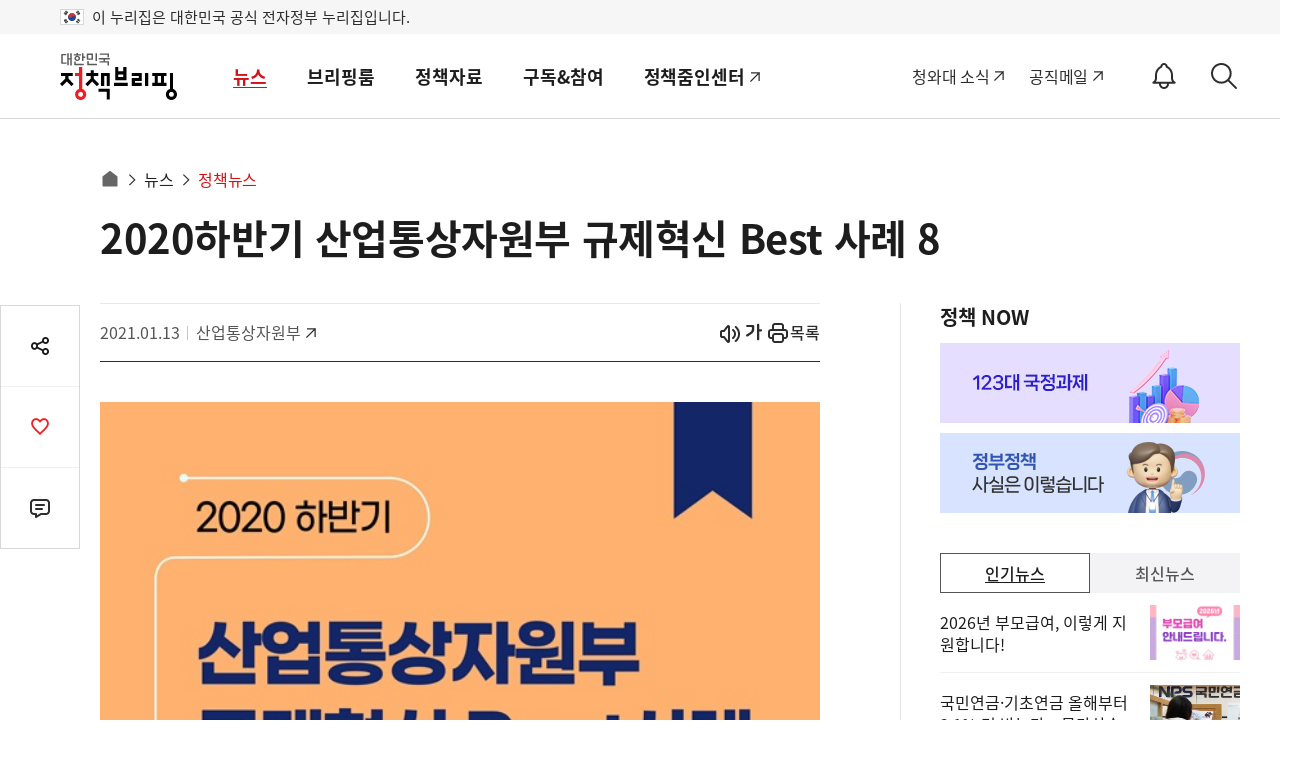

--- FILE ---
content_type: text/html;charset=UTF-8
request_url: https://www.korea.kr/news/policyNewsView.do?newsId=148882613
body_size: 175080
content:
<!DOCTYPE html>




<html lang="ko">
<head>
<title>2020하반기 산업통상자원부 규제혁신 Best 사례 8 - 정책뉴스 | 뉴스 | 대한민국 정책브리핑</title>








 

<meta charset="UTF-8">
<meta http-equiv="X-UA-Compatible" content="IE=edge">



<meta name="keywords" content="대한민국 정책브리핑,KOREA.KR,정책브리핑,정책포털,대한민국정책,대한민국,정부정책,정책,정책코리아,2020하반기 규제혁신">

 


<!-- sns이미지 -->	






















	

















	
	
		
	


 


	<meta name="description" content="/2020하반기 산업통상자원부 규제혁신 Best사례산업통상자원부는 규제혁신 패러다임 전환과 기업 현장애로의 지속해소를 위해 규제혁신을 적극 추진 중입니다재외국민 대상 비대면 진료  - 정책브리핑 | 뉴스 | 정책뉴스" >




	
	
		
		
			
			
			
			
				
			
		
	
	


	
	



<link rel="alternate" href="https://m.korea.kr/news/policyNewsView.do?newsId=148882613" media="only screen and (max-width: 640px)">



<link rel="canonical" href="https://www.korea.kr/news/policyNewsView.do?newsId=148882613"/>


    
    
    
    
    
    
    
    
      
     
     
     
     
     
     
     
     
     
     
     
     
     
     
     
    
        
			
				 
		            
		            
		            
		            
		            
		            
		            <meta property="og:image" content="https://www.korea.kr/newsWeb/resources/attaches/2021.01/18/acf65cf6e610b2963b33a0d4a2746c72.jpg" >
		            <meta property="og:title" content="2020하반기 산업통상자원부 규제혁신 Best 사례 8" >
		            <meta property="og:description" content="/2020하반기 산업통상자원부 규제혁신 Best사례산업통상자원부는 규제혁신 패러다임 전환과 기업 현장애로의 지속해소를 위해 규제혁신을 적극 추진 중입니다재외국민 대상 비대면 진료  - 정책브리핑 | 뉴스 | 정책뉴스" >
		            
		            <meta name="twitter:card"  content="summary_large_image" >
		            <meta name="twitter:title" content="2020하반기 산업통상자원부 규제혁신 Best 사례 8" >
		            <meta name="twitter:image" content="https://www.korea.kr/newsWeb/resources/attaches/2021.01/18/acf65cf6e610b2963b33a0d4a2746c72.jpg" >
		            <meta name="twitter:creator" content="정책브리핑" >
		         
			
			
		
    

<!-- 
 Dable 메타 추가 
 -->
 

	
		
					

	
								
			
				
														
							
		
					

	
								
							
		
					

	
								
							
		
					

	
								
							
		
					

	
								
							
		
					

	
								
							
		
					

	
								
							
		
					

	
		
					

	
		
					

	
		
					

	
		
					

	
		
					

	
		
					

	
								
							
		
					

	
								
							
		
					

	
								
							
		
					

	
								
							
		
					

	
		
					

	
								
							
		
					

	
								
							
		
					

	
								
							
		
					

	
								
							
		
					

	
								
							
		
					

	
								
							
		
					

	
		
					

	
								
							
		
					

	
								
							
		
					

	
								
							
		
					

	
								
							
		
					

	
								
							
		
					

	
								
							
		
					

	
								
							
		
					

	
		
					






 
 	
 	
 		<meta property="dable:item_id" content="148882613">
 	
 	
	<meta property="og:url" content="https://www.korea.kr/news/policyNewsView.do?newsId=148882613"> 
	<meta property="article:section" content="정책뉴스"> 
	<meta property="article:published_time" content="2021-01-13T16:23:00Z">

	





<link rel="shortcut icon" href="https://www.korea.kr/images/common/favicon.ico">

<!-- css load -->
<link rel="stylesheet" href="/cssV5/webfonts.css?time=202601181156">
<link rel="stylesheet" href="/cssV5/web.common.css?time=202601181156">
<link rel="stylesheet" href="/cssV5/web.layout.css?time=202601181156">
<link rel="stylesheet" href="/cssV5/web.sub.css?time=202601181156">
<link rel="stylesheet" href="/cssV5/curation.css?time=202601181156" >
<link rel="stylesheet" href="/cssV5/operations.css?time=202601181156" >
<link rel="stylesheet" href="/cssV5/event.css?time=202601181156" >
 
<!-- js load -->
 
<script src="/jsV5/jquery-3.7.1.min.js"></script>
<script src="/jsV5/jquery.cookie.js"></script>
<script src="/jsV5/jquery-migrate-1.2.1.min.js"></script>
<script src="/jsV5/jquery.tmpl.js"></script>
<script src="/jsV5/mcsb.scrollbar.js"></script>
<script src="/jsV5/mcsb.mousewheel.js"></script>
<script src="/jsV5/slide.flexslider.js"></script>
<script src="/jsV5/slide.slick.js"></script>
<script src="/jsV5/slide.swiper.5.4.5.js"></script>
<script src="/jsV5/rwdImageMaps.js"></script>
<script src="/jsV5/dotdotdot.min.js"></script>
<script src="/jsV5/calendar.js?time=202601181156"></script>
<script src="/jsV5/web.ui.js?time=202601181156"></script>
<script src="/jsV5/web.sub.js?time=202601181156"></script>
<script src="/jsV5/operations.js?time=202601181156"></script>
<script src="/jsV5/changeUrl.js?time=202601181156"></script>
<script src="/jsV5/commonV4.js?time=202601181156"></script>
<script src="/jsV5/livere8_lib.js"></script>
<script src="/jsV5/zoom.js"></script>


<script src="/jsV5/ark.js?time=202601181156"></script>
<script src="/jsV5/beta.fix.js"></script>





	<script src="/jsV5/kakao.min.js"></script>
	<script src="/jsV5/kt_sns.js"></script>

 

<script src="https://www.gstatic.com/firebasejs/7.4.0/firebase-app.js"></script>
<script src="https://www.gstatic.com/firebasejs/7.4.0/firebase-messaging.js"></script>


<script src="/jsV5/fcm_common.js?time=202601181156"></script>

<script src="//wcs.naver.net/wcslog.js"></script>
<script>
if(!wcs_add) var wcs_add = {};
wcs_add["wa"] = "239533bd6103e0";
if(window.wcs) {
  wcs_do();
}
</script>
 
<script>
$(document).ready(function() {
	var target = document.querySelector('.select-opt ul');
	if(target != undefined){
		var observer = new MutationObserver((mutations) => {		
			if($('.select_opt ul li').length == 0){
				$('.select_opt ul').css('display', 'none');
			}else{
				$('.select_opt ul').css('display', 'block');
			}
		});

		if($('.select_opt ul li').length == 0){
			$('.select_opt ul').css('display', 'none');
		}

		var option = {
			attributes : true,
			childList: true,
			characterData  :true
		}

		observer.observe(target, option);
	}

	/* 20240726 2024 파리올림픽 한컷기사 우클릭 방지 적용 */
	
});

</script>







 
	
		
			
			
			
			
						
			
			
				
					
								            
			
		
		
		
		
		
		
			
			
			<script type="application/ld+json">
		{
		  "@context": "https://schema.org",
		  "@type": "NewsArticle",
		  "mainEntityOfPage": {
		    "@type": "WebPage",
		    "@id": "https://www.korea.kr/news/policyNewsView.do?newsId=148882613" 
		  },
		  "headline": "2020하반기 산업통상자원부 규제혁신 Best 사례 8", 
		  "keyword":"대한민국 정책브리핑,KOREA.KR,정책브리핑,정책포털,대한민국정책,대한민국,정부정책,정책,정책코리아,2020하반기 규제혁신",
		
			
				
				  "image": {
		   			 "@type": "ImageObject",
		   			 
						"@id": "https://www.korea.kr/newsWeb/resources/attaches/2021.01/18/acf65cf6e610b2963b33a0d4a2746c72.jpg", 
					    "url": "https://www.korea.kr/newsWeb/resources/attaches/2021.01/18/acf65cf6e610b2963b33a0d4a2746c72.jpg", 
					    "width": 384, 
					    "height": 250 
					    
					   },
				
				
		  
		  "datePublished": "2021-01-13T16:23:00+09:00", 
		  "author": {
		    "@type": "Organization",
		    "name": "산업통상자원부" 
		  },
		  "publisher": {
		    "@type": "Organization",
		    "@id": "https://www.korea.kr",
		    "name": "대한민국 정책브리핑",
		    "logo": {
		      "@type": "ImageObject",
		      "url": "https://www.korea.kr/images/event/korea_logo_2024.jpg",
		      "width": 300,
		      "height": 300
		    }
		  },
		  "description": "/2020하반기 산업통상자원부 규제혁신 Best사례산업통상자원부는 규제혁신 패러다임 전환과 기업 현장애로의 지속해소를 위해 규제혁신을 적극 추진 중입니다재외국민 대상 비대면 진료 임시허가수소모빌리티 통합형 수소충전소 구축 실증특례비대면 시험인증절차 제도화산업기술 RD 규정 개정태양광 등 발전사업의 개시 증명서류 간소화엔지니어링기술자 등급체계 개선유턴기업 지" 
		}
		</script>
			
		
		
		
		
	



<script>

    // 페이징
    function pageLink(pageNo){
		history.replaceState({}, null, location.pathname);
		$('#mainForm').attr('action', document.location.href);
        $('#pageIndex').val(pageNo);
        $('#mainForm').submit();
    }
    

    
    
    /* $(document).ready(function(){
    	$("#container").css('display', 'none');
    }); */
    
    var lnbDep1 = 0;
	var lnbDep2 = 0;


	
	
</script>




	
		
		
			<script>
			$(document).ready(function() {
				$('.related').remove();
				$('#relation_news_area').remove();
				
			});
			</script>
		
	
	
	



<script>
$(document).ready(function() {
	$('.view_cont').attr('itemprop','articleBody');				
	
});
</script>



<script id="rkeyTmpl" type="text/x-jquery-tmpl">
	<button class="rb" data-value="${keywordId}|${totCnt}|${keywordName}" type="button">
	{{if keywordName != '전체'}}#{{/if}}${keywordName}(${totCnt})
	</button>
</script>

<script id="rlstTmpl" type="text/x-jquery-tmpl">
	<li><a href="${newsUrl}&pWise=sub&pWiseSub=I1">${title}</a></li>			
</script>




<!-- <script src="https://101.livere.co.kr/js/livere8_lib.js"></script>  -->

<!-- Global site tag (gtag.js) - Google Analytics -->
<script src="https://www.googletagmanager.com/gtag/js?id=UA-134955174-1"></script>

<script>
  window.dataLayer = window.dataLayer || [];
  function gtag(){dataLayer.push(arguments);}
  gtag('js', new Date());

  gtag('config', 'UA-134955174-1');
</script>

<script type="application/ld+json">
{
 "@context":"https://schema.org",
 "@type":"Organization",
 "name":"대한민국 정책브리핑",
 "url":"https://www.korea.kr",
 "sameAs":[
   "https://www.facebook.com/hipolicy",
   "https://twitter.com/actualpolicy_kr",
   "https://www.youtube.com/user/hipolicy",
   "https://story.kakao.com/ch/policy"
 ]
}
</script>

<!-- Dable 스크립트 시작 / 문의 media@dable.io --> 
<script> 
	(function(d,a,b,l,e,_) { d[b]=d[b]||function(){(d[b].q=d[b].q||[]).push(arguments)};e=a.createElement(l); e.async=1;e.charset='utf-8';e.src='//static.dable.io/dist/plugin.min.js'; _=a.getElementsByTagName(l)[0];_.parentNode.insertBefore(e,_); })(window,document,'dable','script'); dable('setService', 'korea.kr'); dable('sendLogOnce'); 
</script> 
<!-- Dable 스크립트 종료 / 문의 media@dable.io -->




	
	
		
			
			
		
		
		
					

	
	
		
					
			
			
				
					
					
						<script>
							var lnbDep1 = 1;
							var lnbDep2 = 1;
						</script>
					
																		
							
		
		
					

	
	
		
					
			
							
		
		
					

	
	
		
					
			
							
		
		
					

	
	
		
					
			
							
		
		
					

	
	
		
					
			
							
		
		
					

	
	
		
					
			
							
		
		
					

	
	
		
					
			
							
		
		
					

	
	
		
		
		
			
		
					

	
	
		
		
		
			
		
					

	
	
		
		
		
			
		
					

	
	
		
		
		
			
		
					

	
	
		
		
		
			
		
					

	
	
		
			
			
		
		
		
					

	
	
		
					
			
							
		
		
					

	
	
		
					
			
							
		
		
					

	
	
		
					
			
							
		
		
					

	
	
		
					
			
							
		
		
					

	
	
		
			
			
		
		
		
					

	
	
		
					
			
							
		
		
					

	
	
		
					
			
							
		
		
					

	
	
		
					
			
							
		
		
					

	
	
		
					
			
							
		
		
					

	
	
		
					
			
							
		
		
					

	
	
		
					
			
							
		
		
					

	
	
		
			
			
		
		
		
					

	
	
		
					
			
							
		
		
					

	
	
		
					
			
							
		
		
					

	
	
		
					
			
							
		
		
					

	
	
		
					
			
							
		
		
					

	
	
		
					
			
							
		
		
					

	
	
		
					
			
							
		
		
					

	
	
		
					
			
							
		
		
					

	
	
		
			
			
		
		
		
					



	

	
		
	

	

	

	

	

	

	

	

	

	

	

	

	

	

	

	

	

	

	

	

	

	

	

	

	

	

	

	

	

	

	

	

	

<script>
//<![CDATA[
	
    function goList(){
        $('#mainForm').attr('action', "/news/policyNewsList.do ");
		$('#mainForm').submit();
    }
    
	function goView(url){
        $('#mainForm').attr('action', url);
		//$('#newsId').val(id);
		$('#mainForm').submit();
    }
    
//]]>
</script>
</head>
<body>
	<input type="hidden" id="cardnewsYn" value="Y"/>
	<form id="mainForm" name="mainForm" method="post" action="/news/policyNewsList.do" onsubmit="">        
        <input type="hidden" id="pageIndex"       name="pageIndex"       value=""/>
        <input type="hidden" id="repCodeType"     name="repCodeType"     value=""/>
        <input type="hidden" id="repCode"         name="repCode"         value=""/>
        <input type="hidden" id="startDate"       name="startDate"       value="2025-01-18"/>
        <input type="hidden" id="endDate"         name="endDate"         value="2026-01-18"/>
        <input type="hidden" id="srchWord"        name="srchWord"        value=""/>	
        <input type="hidden" id="cateId"        name="cateId"        value=""/>	
        <input type="hidden" id="formPeriod"  name="period"        value=""/>	
        <input type="hidden" id="nRepCode"         name="nRepCode"         value=""/>					        						        					        
        <input type="hidden" id="smenu"    name="smenu"    value=""/>					        						        					        
        <input type="submit" style="display:none" />
    </form>
	<!-- S: accessibility -->
	

	<div class="accessibility">
		<a href="#main">본문 바로가기</a>
		<a href="#nav">메인메뉴 바로가기</a>
	</div>

	<!-- 20211019 add -->
	<div class="eg_info">
		<p><img src="../images/v5/common/eg_taegeukgi.png" alt="태극기">이 누리집은 대한민국 공식 전자정부 누리집입니다.</p>
	</div>
	<!--// E: accessibility -->
	<!-- S: head -->
	






<script>
//<![CDATA[
	$(document).ready(function(){
        $('#topSchKeyword').keyup(function(event) {
        	if(event.keyCode == 13){
        		fn_searchForm();
    		}    		  		
    	});
        
        $('.util > .sch_top .submit').click(function(){        	
        	fn_searchForm();
        });
	});
	
	function fn_searchForm(){
		if($("#topSchKeyword").val() == "" || $("#topSchKeyword").val() == null){
    		alert("검색어를 입력해주세요");
    		$("#topSchKeyword").val("");
    		$("#topSchKeyword").focus();
    		event.preventDefault();
    		return false;            		
    	}else{
    		location.href = "/totalSearch.do?pWise=main&pWiseMain=S1&"+$("#searchForm").serialize();
    	}
	}
//]]>
</script>
		
				
			

		<header id="header" class="header">
		<div class="container">
                
                        
                        
                                <div class="logo"><a href="/"><span>대한민국 정책브리핑</span></a></div>
                        
                
			<div class="gnb">
				<ul class="nav" id="nav">
					
						
							
								<li>
									<a href="/news/policyNewsList.do">뉴스</a>
									<div class="submenu">
										<div>
											<div class="menu_item">
												<a href="/news/policyNewsList.do" class="subm_title">뉴스</a>
												<ul>
							
							
							
								
											
					
						
							
							
							
							
								<li>
															
														
															<a href="/news/policyNewsList.do">
															
														정책뉴스</a>
														</li>
								
											
					
						
							
							
							
							
								<li>
															
														
															<a href="/news/ministryNewsHome.do">
															
														부처별 뉴스</a>
														</li>
								
											
					
						
							
							
							
							
								<li>
															
														
															<a href="/news/policyFocusHome.do">
															
														정책포커스</a>
														</li>
								
											
					
						
							
							
							
							
								<li>
															
														
															<a href="/news/reporterList.do">
															
														국민이 말하는 정책</a>
														</li>
								
											
					
						
							
							
							
							
								<li>
															
														
															<a href="/news/celebrityList.do">
															
														오피니언</a>
														</li>
								
											
					
						
							
							
							
							
								<li>
															
														
															<a href="/news/customizedNewsList.do">
															
														키워드 뉴스</a>
														</li>
								
											
					
						
							
							
							
							
								<li>
															
														
															<a href="/multi/mediaNewsList.do">
															
														멀티미디어 뉴스</a>
														</li>
								
											
					
						
							
							
							
								
											
					
						
							
							
							
								
											
					
						
							
							
							
								
											
					
						
							
							
							
								
											
					
						
							
							
							
								
											
					
						
							
							
												</ul>
											</div>
										</div>
									</div>
								</li>
								<li>
									
									
										<a href="/briefing/pressReleaseList.do">브리핑룸</a>
									
									<div class="submenu">
										<div>
											<div class="menu_item">
												
												
													<a href="/briefing/pressReleaseList.do" class="subm_title">브리핑룸</a>
												
												
													
													
														<ul>	
													
																																
							
							
								
											
					
						
							
							
							
							
								<li>
															
														
															<a href="/briefing/pressReleaseList.do">
															
														보도자료</a>
														</li>
								
											
					
						
							
							
							
							
								<li>
															
														
															<a href="/briefing/actuallyList.do">
															
														사실은 이렇습니다</a>
														</li>
								
											
					
						
							
							
							
							
								<li>
															
														
															<a href="/briefing/briefingHomeList.do">
															
														브리핑 자료</a>
														</li>
								
											
					
						
							
							
							
							
								<li>
															
														
															<a href="/briefing/speechList.do">
															
														연설문</a>
														</li>
								
											
					
						
							
							
												</ul>
											</div>
										</div>
									</div>
								</li>
								<li>
									
									
										<a href="/archive/ebookMainList.do">정책자료</a>
									
									<div class="submenu">
										<div>
											<div class="menu_item">
												
												
													<a href="/archive/ebookMainList.do" class="subm_title">정책자료</a>
												
												
													
													
														<ul>	
													
																																
							
							
								
											
					
						
							
							
							
							
								<li>
														
															<a href="https://www.korea.kr/govVision/index.html" target="_blank" title="새창열림">													
															
															
														국정과제</a>
														</li>
								
											
					
						
							
							
							
							
								<li>
															
														
															<a href="/archive/ebookMainList.do">
															
														전자책</a>
														</li>
								
											
					
						
							
							
							
							
								<li>
															
														
															<a href="/archive/expDocMainList.do">
															
														전문자료</a>
														</li>
								
											
					
						
							
							
							
							
								<li>
															
														
															<a href="/archive/recruitInfoList.do">
															
														채용정보</a>
														</li>
								
											
					
						
							
							
							
							
								<li>
															
														
															<a href="/archive/governmentList.do">
															
														국정신문(’92-’04)</a>
														</li>
								
											
					
						
							
							
							
							
								<li>
														
															<a href="https://www.ehistory.go.kr/" target="_blank" title="새창열림">													
															
															
														대한뉴스</a>
														</li>
								
											
					
						
							
							
												</ul>
											</div>
										</div>
									</div>
								</li>
								<li>
									
									
										<a href="/etc/byulbyulList.do">구독&참여</a>
									
									<div class="submenu">
										<div>
											<div class="menu_item">
												
												
													<a href="/etc/byulbyulList.do" class="subm_title">구독&참여</a>
												
												
													
													
														<ul>	
													
																																
							
							
								
											
					
						
							
							
							
							
								<li>
															
														
															<a href="/etc/byulbyulList.do">
															
														이벤트</a>
														</li>
								
											
					
						
							
							
							
							
								<li>
															
														
															<a href="/etc/newsLetterMain.do">
															
														뉴스레터</a>
														</li>
								
											
					
						
							
							
							
							
								<li>
															
														
															<a href="/etc/newsNotifyGuide.do">
															
														정책정보 알림설정</a>
														</li>
								
											
					
						
							
							
							
							
								<li>
															
														
															<a href="/etc/deptSns.do">
															
														정부기관 SNS</a>
														</li>
								
											
					
						
							
							
							
							
								<li>
															
														
															<a href="/etc/rss.do">
															
														RSS서비스</a>
														</li>
								
											
					
						
							
							
							
							
								<li>
															
														
															<a href="/etc/banner.do">
															
														배너달기</a>
														</li>
								
											
					
						
							
							
							
							
								<li>
															
														
															<a href="/etc/noticeList.do">
															
														공지사항</a>
														</li>
								
											
					
						
							
							
												</ul>
											</div>
										</div>
									</div>
								</li>
								<li>
									
										<a href="https://zoomin-center.kr/" target="_blank" title="새창열림">정책줌인센터</a>
									
									
									<div class="submenu">
										<div>
											<div class="menu_item">
												
													<a href="https://zoomin-center.kr/" class="subm_title" target="_blank" title="새창열림">정책줌인센터</a>
												
												
												
													
																	</div>
																</div>
															</div>
														</li>
													
													
																																
							
							
								
											
					
				</ul>
				<div class="gnb_bg"></div>
			</div>
			
			
			
			<div class="util">
				<div class="site_link">
					<a target="_blank" href="https://www.president.go.kr" title="새창으로 열림">청와대 소식</a>
					<a class="mail" target="_blank" href="https://mail.korea.kr" title="새창으로 열림">공직메일</a>
					<!-- <a class="social" href="/etc/deptSns.do?type=SNS">소통채널(SNS)</a> -->
					<!-- 알림설정 버튼 -->
					<button id="notify_button_id" type="button" onclick="javascript:location.href='/etc/newsNotifySetting.do';" class="notify_btn">
					  <span class="sr-only">알림<span>ON</span></span>
					</button>
					<script>
						controllNotiBtn();
					</script>
				</div>
				
				<button class="sch-open-dtl" type="button"><span class="sr-only">상세검색</span></button>
				<button class="sch-open" type="button"><span class="sr-only">검색</span></button>
				



<script>
//<![CDATA[
	$(document).ready(function(){
        $('#hschSdate, #hschSdateBt').click(function(){
        	$("#form_dateRange").val('day');
        	show_calendar('hsch_calStart', 'hschSdate', $('#hschSdate').val());
        });
        
        $('#hschEdate, #hschEdateBt').click(function(){
        	$("#form_dateRange").val('day');
        	show_calendar('hsch_calEnd', 'hschEdate', $('#hschEdate').val());
        });
        
        $('#hschForm').submit(function(e){
        	e.preventDefault();
        });
        
        
        $('input[name=hsch_dateRange]').click(function(){
        	var range = $(this).val();  
        	doDateTot(range);
        });
        
      
        $('input[name=hsch_range]').click(function(){
        	$("#form_range").val($(this).val());
        });
        
        
        $("input[name=subJectType], input[name=subJectCode], input[name=deptType], input[name=deptCode], input[name=newsType]").click(function(){
			$('.dtl_select_opt ul').empty();
			
			var name = $(this).attr('name');
			if('deptType' == name){
				var code = $(this).attr('id').replace('deptType', '');
				$("input[id^=pgtype_ta2_"+code+"]").attr("checked", false);				
			}else if('deptCode' == name){
				var code = $(this).val().substr(0,1);
				$('input[id=deptType'+code+']').attr("checked", false);
			}else if('subJectType' == name){
				var code = $(this).val().substr(0,5);
				$("input[id^=scode_"+code+"]").attr("checked", false);				
			}else if('subJectCode' == name){
				var code = $(this).val().substr(0,5);
				$('input[id=stype_'+code+']').attr("checked", false);				
			}
			
			$("input[name=subJectType]:checked").each(function(){
				$('.dtl_select_opt ul').append('<li><button value="'+$(this).attr('id')+'">' + $(this).attr('title') + '<span>삭제</span><i class="xe-icon"></i></button></li>');
			}); 
			
			$("input[name=subJectCode]:checked").each(function(){
				$('.dtl_select_opt ul').append('<li><button value="'+$(this).attr('id')+'">' + $(this).attr('title') + '<span>삭제</span><i class="xe-icon"></i></button></li>');
			}); 
			
			$("input[name=deptType]:checked").each(function(){
				$('.dtl_select_opt ul').append('<li><button value="'+$(this).attr('id')+'">' + $(this).attr('title') + '<span>삭제</span><i class="xe-icon"></i></button></li>');
			}); 
			
			$("input[name=deptCode]:checked").each(function(){
				$('.dtl_select_opt ul').append('<li><button value="'+$(this).attr('id')+'">' + $(this).attr('title') + '<span>삭제</span><i class="xe-icon"></i></button></li>');
			});
			
			$("input[name=newsType]:checked").each(function(){
				$('.dtl_select_opt ul').append('<li><button value="'+$(this).attr('id')+'">' + $(this).attr('title') + '<span>삭제</span><i class="xe-icon"></i></button></li>');
			}); 
			
			fn_liempty();
		});
        
        $('.sch_layer .sch_btn .sch, .sch_layer .submit').click(function(){        	
        	fn_submit();
        });
        
        $('.dtl_sch_wrap .sch_btn .restart').click(function(){
        	$($('input[name=hsch_dateRange]')[0]).prop('checked', true);        	
        	$($('input[name=hsch_range]')[0]).prop('checked', true);
        	doDateTot('all');
        	$("#form_range").val('ALL');
        	$('#hschSdate').val('');
    		$('#hschEdate').val('');
    		
        	 $("input[name=subJectCode], input[name=subJectType], input[name=deptType], input[name=deptCode], input[name=newsType]").prop('checked', false);
        	 $('.dtl_select_opt ul').empty();
        });
        
    	$(document).click(function(event) {    		
    		if($(event.target).closest('.hsch, .sch').length == 0){
    			hideArk(wrapId);
    		}    		
    	});
    	
    	
    	$(document).keyup(function(event) {
    		
    		if(event.keyCode == 9){
    			if($(event.target).closest('.hsch, .sch').length == 0){
        			hideArk(wrapId);
        		} 	
    		}    		  		
    	});
    	
    	
     	let p = -1;
    	$('.hsch, .sch').keydown(function(event) {   
    		
    		var key = event.keyCode;
    		let arkCnt = $('.ark_content li button').length;
       		if(key == 38 || key == 40){
       			event.preventDefault();
       			$('.ark_content li button').each(function(i){
       				if(document.activeElement == this){
       					p = i;
       					return false;
       				}else{
       					p = -1;	
       				}    				
    			});
       			//console.log(p);
           		switch(key){
       	    		case 38:       	    			
       	    			p--;
       	    			break;
       	    		case 40:
       	    			p++;
       	    			break;
           		}
           		
           		if(p == arkCnt){
           			$('.ark_content button', this)[0].focus();	
           			p = 0;
           		}else if(p < 0){
           			$('#topSearchKeyword').focus();
           			p = -1;
           		}else{
           			$('.ark_content button', this)[p].focus();
           		}           		
       		}    		   		    		 
    		
    	}); 
    	
        $('#hsch_topSearchKeyword').keyup(function(event) {
        	if(event.keyCode == 13){
    			fn_submit(); 	
    		}    		  		
    	});
	});
	
	function fn_submit(){
		var ckArray = new Array();
    	$("input[name=deptType]:checked").each(function(){
    		ckArray.push(this.value);
    	});
    	$('#dtl_dept_type').val(ckArray);
    	
    	ckArray = new Array();
    	$("input[name=deptCode]:checked").each(function(){
    		ckArray.push(this.value);
    	});        	
    	$('#dtl_dept_code').val(ckArray);
    	
    	ckArray = new Array();
    	$("input[name=newsType]:checked").each(function(){
    		ckArray.push(this.value);
    	});        	
    	$('#dtl_news_type').val(ckArray);
    	
    	ckArray = new Array();
    	$("input[name=subJectCode]:checked").each(function(){
    		ckArray.push(this.value);
    	});        	
    	$('#dtl_newsml_code').val(ckArray);
    	        	 
    	ckArray = new Array();
    	$("input[name=subJectType]:checked").each(function(){
    		ckArray.push(this.value);
    	});        	
    	$('#dtl_smenu').val(ckArray);
    	
    	if($("#hsch_topSearchKeyword").val() == "" || $("#hsch_topSearchKeyword").val() == null || $("#hsch_topSearchKeyword").val()=="검색어를 입력하세요."){
    		alert("검색어를 입력해주세요");
    		$("#hsch_topSearchKeyword").val("");
    		$("#hsch_topSearchKeyword").focus();
    		return false;
    		event.preventDefault();
    	}
    	
    	if('day' == $('#form_dateRange').val()){        		
    		if("" == $("#hschSdate").val()){
    			alert("검색 시작일을 입력하세요.");
    			$("#hschSdate").focus();
                return false;
    		}        		
			if("" == $("#hschEdate").val()){
				alert("검색 종료일을 입력하세요.");
				$("#hschEdate").focus();
                return false;
    		}        		
    		if( "" != $("#hschSdate").val() && "" != $("#hschEdate").val()) {
	            if($("#hschSdate").val() > $("#hschEdate").val() ){
	                alert("시작일이 종료일보다 클 수 없습니다.");
	                $("#hschEdate").focus();
	                return false;
	            }
	        }        		
    		$("#form_sdate").val($('#hschSdate').val());
    		$("#form_edate").val($('#hschEdate').val());
    	} 
    	
    	$('#topSearchKeyword').val($('#hsch_topSearchKeyword').val())
    	console.log($("#topSearchForm").serialize());
		location.href = "/totalSearch.do?pWise=main&pWiseMain=S1&"+$("#topSearchForm").serialize();
	}
	
	// 날짜지정
	function doDateTot(range){
		var startDate = "";
		var endDate = "";

		if(range != "all") {

			var currentDate = new Date();
			endDate = dateFormat(currentDate,"-");

			if (range == "day") {
				currentDate.setDate(currentDate.getDate()-1);
			} else if (range == "week") {
				currentDate.setDate(currentDate.getDate()-7);
			} else if (range == "month") {
				currentDate.setMonth(currentDate.getMonth()-1);
			} else if (range == "year") {
				currentDate.setFullYear(currentDate.getFullYear()-1);
			} else {
				startDate = "1970-01-01";
			}

			startDate = dateFormat(currentDate,"-");
		}

		$("#hschSdate").val(startDate);
		$("#hschEdate").val(endDate);
		$("#form_sdate").val(startDate);
		$("#form_edate").val(endDate);
		$("#form_dateRange").val(range);
	}
	
	function fn_liempty(){
		$('.dtl_select_opt ul li button').off('click').on('click', function(){});
		$('.dtl_select_opt ul li button').click(function (){
			var id = $(this).val();
			$('#'+id).attr("checked", false);
			$(this).closest('li').remove();
	   });
	}
	
	
	function topKeywordSubmitSr(keyword){
		if(keyword != null && keyword != ""){
			$("#topSearchKeyword").val(keyword);
		}
	    location.href = "/totalSearch.do?"+$("#topSearchForm").serialize();	
		return false;
	}
	
	
	function fn_click(val){
		 $("#"+val).val("");
		 hideArk(wrapId);
	}
	
	//상단 검색
	function topKeywordSearch(num){
	    $("#topSearchKeyword").val($("#topKeyword"+num).text());
	    $("#topSearchWhere").val("ALL");    //검색종류세팅(전체)
	    $("#topSearchOp").val("or");    //검색종류세팅(전체)
	    return topKeywordSubmit(num);
	}
	//상단 키워드검색
	function topAllKeywordSearch(num){
	    $("#topSearchKeyword").val($("#topAllKeyword"+num).text());
	    $("#topSearchWhere").val("ALL");    //검색종류세팅(전체)
	    topKeywordSubmit(num);
	}
	function topKeywordSubmit(num){
	    if(num == null){
	        location.href = "/totalSearch.do?pWise=main&pWiseMain=S1&"+$("#topSearchForm").serialize();
	    }else {
	        location.href = "/totalSearch.do?pWise=main&pWiseMain=S2&"+$("#topSearchForm").serialize();
	    }
	    
	    return false;
	}
	//]]>
</script>	


<form method="get" name="topSearchForm" id="topSearchForm" action="/totalSearch.do" >
	<input type="hidden" name="where" id="topSearchWhere" value="ALL" />
    <input type="hidden" name="op" id="topSearchOp" value="" />
    <input type="hidden" id="multiFlag"			name="multiFlag" 		value="Y" 	title="멀티그룹바이 FLAG"/>
	<input type="hidden" id="dtl_smenu"			name="dtl_smenu" value="" 	title="상세검색-주제별 대분류"/>
	<input type="hidden" id="dtl_newsml_code"	name="dtl_newsml_code" value="" 	title="상세검색-주제별 중분류"/>
	<input type="hidden" id="dtl_dept_type"		name="dtl_dept_type"    value="" 	title="상세검색-기관코드(대)목록"/>
	<input type="hidden" id="dtl_dept_code"		name="dtl_dept_code"    value="" 	title="상세검색-기관코드목록"/>
	<input type="hidden" id="dtl_news_type"		name="dtl_news_type"    value="" 	title="상세검색-유형별목록"/>				                				
	<input type="hidden" id="form_dateRange"	name="dateRange"     	value="all" 	title="상세검색-검색기간"/>
	<input type="hidden" id="form_range"		name="range"     		value="ALL" 	title="상세검색-검색범위"/>
	<input type="hidden" id="form_sdate"		name="sdate"     		value="" 	title="상세검색-검색시작일"/>
	<input type="hidden" id="form_edate"		name="edate"     		value="" 	title="상세검색-검색종료일"/>
	<input id="topSearchKeyword" type="hidden" name="topSearchKeyword" value="" title="상세검색-검색어"/>
	<input type="hidden" name="multiFlag" value="Y" title="멀티그룹바이 FLAG">
</form>

<div class="sch_layer" id="sch_layer">
		<div class="container">
			<div class="layer_logo"><img src="/images/common/logo.svg" alt="정책브리핑"><span>Search</span></div>		
				<form method="post" name="hschForm" id="hschForm">					
				<fieldset>
					<legend>검색폼</legend>								
					<div class="sch">
						<label for="hsch_topSearchKeyword" class="sr-only">검색어</label>
						<input id="hsch_topSearchKeyword" type="text" name="topSearchKeyword" placeholder="검색어를 입력하세요" value="" autocomplete="off" />
						<button class="clear_input" type="button" onclick="fn_click('hsch_topSearchKeyword');"><i class="xe-icon"></i><span>입력내용삭제</span></button>						
						<input type="hidden" name="multiFlag" value="Y" title="멀티그룹바이 FLAG">
						<button class="submit" type="submit"><i class="xe-icon"></i><span class="sr-only">검색</span></button>
						<div id="hsch_ark"></div>
					</div>		
					<div class="best_keyword">
						
							
								<a href="javascript:topKeywordSubmitSr('국정과제 ');">#국정과제</a>
							
								<a href="javascript:topKeywordSubmitSr('2026년 예산');">#2026년 예산</a>
							
								<a href="javascript:topKeywordSubmitSr('청년정책');">#청년정책</a>
							
						
					</div>
					<div class="detail">
						<button class="dtl_sch_open" type="button">상세검색<span>열기</span><i class="xe-icon"></i></button>
						<div class="dtl_sch_wrap">
							<div class="dtl_sch_post">
								<div class="post">
									<div>
										<strong class="title">검색기간</strong>
										<div class="sort">
											<ul>
												<li>
													<input type="radio" name="hsch_dateRange" id="period_a" title="전체" checked="checked" value="all">
													<label for="period_a">전체</label>
												</li>
												<li>
													<input type="radio" name="hsch_dateRange" id="period_y" title="1년" value="year">
													<label for="period_y">최근 1년</label>
												</li>
												<li>
													<input type="radio" name="hsch_dateRange" id="period_m" title="1달" value="month">
													<label for="period_m">최근 1달</label>
												</li>
												<li>
													<input type="radio" name="hsch_dateRange" id="period_w" title="1주" value="week">
													<label for="period_w">최근 1주</label>
												</li>
												<li>
													<input type="radio" name="hsch_dateRange" id="period_free" title="직접입력" data-target="period_free_date" >
													<label for="period_free">직접입력</label>
												</li>
												<li class="period period_free_date">
													<label for="hschSdate">검색시작년월일입력</label>
													<span>
														<input id="hschSdate" name="hschSdate" type="text" readonly="readonly">
														<button id="hschSdateBt"><i>시작날짜 달력 팝업 열기</i></button>
														<span class="cal-pop" id="hsch_calStart" style="display:none;"></span><!-- calendar popup -->
													</span>
													<em>~</em>
													<label for="hschEdate">검색마지막년월일입력</label>
													<span>
														<input id="hschEdate" name="hschEdate" type="text" readonly="readonly">
														<button id="hschEdateBt"><i>끝날짜 달력 팝업 열기</i></button>
														<span class="cal-pop" id="hsch_calEnd" style="display:none;"></span><!-- calendar popup -->
													</span>
												</li>
											</ul>
										</div>
									</div>
									<div>
										<strong class="title">검색범위</strong>
										<div class="sort">
											<ul>
												<li>
													<input type="radio" name="hsch_range" id="scope_a" title="전체" checked="checked" value="ALL">
													<label for="scope_a">전체</label>
												</li>
												<li>
													<input type="radio" name="hsch_range" id="scope_title" title="제목" value="TITLE">
													<label for="scope_title">제목</label>
												</li>
												<li>
													<input type="radio" name="hsch_range" id="period_text" title="본문" value="CONTENT">
													<label for="period_text">본문</label>
												</li>
												<li>
													<input type="radio" name="hsch_range" id="period_file" title="첨부파일" value="ATTACH_NAME">
													<label for="period_file">첨부파일</label>
												</li>
											</ul>
										</div>
									</div>
								</div>
								<div class="post">
									<strong class="title">주제별</strong>
									<div class="box control">
										<ul>
											
												
													
														<li>
															<div>
																<input type="checkbox" value="EDS01" id="stype_EDS01" title="경제" name="subJectType">
																<label for="stype_EDS01">경제</label>
																<button class="sbtn close" type="button"><span><i>접기</i></span></button>
															</div>
															<ul>
																											
																										
																				
													
												
											
												
																											
																										
																				
													
														<li>
															<input type="checkbox" value="EDS0101" id="scode_EDS0101" title="경제일반" name="subJectCode">
															<label for="scode_EDS0101">경제일반</label>
														</li>
													
												
											
												
																											
																										
																				
													
												
											
												
																											
																										
																				
													
												
											
												
																											
																										
																				
													
												
											
												
																											
																										
																				
													
												
											
												
																											
																										
																				
													
												
											
												
																											
																										
																				
													
												
											
												
																											
																										
																				
													
												
											
												
																											
																										
																				
													
												
											
												
																											
																										
																				
													
														<li>
															<input type="checkbox" value="EDS0102" id="scode_EDS0102" title="생활경제" name="subJectCode">
															<label for="scode_EDS0102">생활경제</label>
														</li>
													
												
											
												
																											
																										
																				
													
												
											
												
																											
																										
																				
													
												
											
												
																											
																										
																				
													
												
											
												
																											
																										
																				
													
												
											
												
																											
																										
																				
													
												
											
												
																											
																										
																				
													
												
											
												
																											
																										
																				
													
														<li>
															<input type="checkbox" value="EDS0103" id="scode_EDS0103" title="기업" name="subJectCode">
															<label for="scode_EDS0103">기업</label>
														</li>
													
												
											
												
																											
																										
																				
													
												
											
												
																											
																										
																				
													
												
											
												
																											
																										
																				
													
												
											
												
																											
																										
																				
													
												
											
												
																											
																										
																				
													
														<li>
															<input type="checkbox" value="EDS0104" id="scode_EDS0104" title="금융" name="subJectCode">
															<label for="scode_EDS0104">금융</label>
														</li>
													
												
											
												
																											
																										
																				
													
												
											
												
																											
																										
																				
													
												
											
												
																											
																										
																				
													
												
											
												
																											
																										
																				
													
														<li>
															<input type="checkbox" value="EDS0105" id="scode_EDS0105" title="산업" name="subJectCode">
															<label for="scode_EDS0105">산업</label>
														</li>
													
												
											
												
																											
																										
																				
													
												
											
												
																											
																										
																				
													
												
											
												
																											
																										
																				
													
												
											
												
																											
																										
																				
													
												
											
												
																											
																										
																				
													
												
											
												
																											
																										
																				
													
												
											
												
																											
																										
																				
													
												
											
												
																											
																										
																				
													
														<li>
															<input type="checkbox" value="EDS0106" id="scode_EDS0106" title="국토개발·지역경제" name="subJectCode">
															<label for="scode_EDS0106">국토개발·지역경제</label>
														</li>
													
												
											
												
																											
																										
																				
													
												
											
												
																											
																										
																				
													
												
											
												
																											
																										
																				
													
												
											
												
																											
																										
																				
													
												
											
												
																											
																										
																				
													
												
											
												
																											
																										
																				
													
												
											
												
																											
																										
																				
													
												
											
												
																											
																										
																				
													
												
											
												
																											
																										
																				
													
														<li>
															<input type="checkbox" value="EDS0107" id="scode_EDS0107" title="통신·과학" name="subJectCode">
															<label for="scode_EDS0107">통신·과학</label>
														</li>
													
												
											
												
																											
																										
																				
													
												
											
												
																											
																										
																				
													
												
											
												
																											
																										
																				
													
												
											
												
																											
																										
																				
													
												
											
												
																											
																										
																				
													
												
											
												
																											
																										
																				
													
												
											
												
																											
													
															</ul>
														</li>
														<li>
															<div>
																<input type="checkbox" value="EDS02" id="stype_EDS02" title="사회" name="subJectType">
																<label for="stype_EDS02">사회</label>
																<button class="sbtn close" type="button"><span><i>접기</i></span></button>
															</div>
															<ul>
																										
																				
													
												
											
												
																											
																										
																				
													
														<li>
															<input type="checkbox" value="EDS0201" id="scode_EDS0201" title="사회일반" name="subJectCode">
															<label for="scode_EDS0201">사회일반</label>
														</li>
													
												
											
												
																											
																										
																				
													
												
											
												
																											
																										
																				
													
												
											
												
																											
																										
																				
													
												
											
												
																											
																										
																				
													
												
											
												
																											
																										
																				
													
												
											
												
																											
																										
																				
													
												
											
												
																											
																										
																				
													
												
											
												
																											
																										
																				
													
												
											
												
																											
																										
																				
													
												
											
												
																											
																										
																				
													
												
											
												
																											
																										
																				
													
														<li>
															<input type="checkbox" value="EDS0202" id="scode_EDS0202" title="노동·고용" name="subJectCode">
															<label for="scode_EDS0202">노동·고용</label>
														</li>
													
												
											
												
																											
																										
																				
													
												
											
												
																											
																										
																				
													
												
											
												
																											
																										
																				
													
												
											
												
																											
																										
																				
													
												
											
												
																											
																										
																				
													
												
											
												
																											
																										
																				
													
												
											
												
																											
																										
																				
													
														<li>
															<input type="checkbox" value="EDS0203" id="scode_EDS0203" title="복지" name="subJectCode">
															<label for="scode_EDS0203">복지</label>
														</li>
													
												
											
												
																											
																										
																				
													
												
											
												
																											
																										
																				
													
												
											
												
																											
																										
																				
													
												
											
												
																											
																										
																				
													
												
											
												
																											
																										
																				
													
												
											
												
																											
																										
																				
													
												
											
												
																											
																										
																				
													
												
											
												
																											
																										
																				
													
												
											
												
																											
																										
																				
													
												
											
												
																											
																										
																				
													
												
											
												
																											
																										
																				
													
												
											
												
																											
																										
																				
													
												
											
												
																											
																										
																				
													
														<li>
															<input type="checkbox" value="EDS0204" id="scode_EDS0204" title="보건·위생" name="subJectCode">
															<label for="scode_EDS0204">보건·위생</label>
														</li>
													
												
											
												
																											
																										
																				
													
												
											
												
																											
																										
																				
													
												
											
												
																											
																										
																				
													
												
											
												
																											
																										
																				
													
												
											
												
																											
																										
																				
													
												
											
												
																											
																										
																				
													
												
											
												
																											
																										
																				
													
														<li>
															<input type="checkbox" value="EDS0205" id="scode_EDS0205" title="교육·입시" name="subJectCode">
															<label for="scode_EDS0205">교육·입시</label>
														</li>
													
												
											
												
																											
																										
																				
													
												
											
												
																											
																										
																				
													
												
											
												
																											
																										
																				
													
												
											
												
																											
																										
																				
													
												
											
												
																											
																										
																				
													
												
											
												
																											
																										
																				
													
												
											
												
																											
																										
																				
													
												
											
												
																											
																										
																				
													
												
											
												
																											
																										
																				
													
														<li>
															<input type="checkbox" value="EDS0206" id="scode_EDS0206" title="환경" name="subJectCode">
															<label for="scode_EDS0206">환경</label>
														</li>
													
												
											
												
																											
																										
																				
													
												
											
												
																											
																										
																				
													
												
											
												
																											
																										
																				
													
												
											
												
																											
																										
																				
													
												
											
												
																											
																										
																				
													
												
											
												
																											
																										
																				
													
												
											
												
																											
																										
																				
													
												
											
												
																											
																										
																				
													
												
											
												
																											
													
															</ul>
														</li>
														<li>
															<div>
																<input type="checkbox" value="EDS03" id="stype_EDS03" title="문화" name="subJectType">
																<label for="stype_EDS03">문화</label>
																<button class="sbtn close" type="button"><span><i>접기</i></span></button>
															</div>
															<ul>
																										
																				
													
												
											
												
																											
																										
																				
													
														<li>
															<input type="checkbox" value="EDS0301" id="scode_EDS0301" title="문화일반" name="subJectCode">
															<label for="scode_EDS0301">문화일반</label>
														</li>
													
												
											
												
																											
																										
																				
													
												
											
												
																											
																										
																				
													
												
											
												
																											
																										
																				
													
												
											
												
																											
																										
																				
													
												
											
												
																											
																										
																				
													
												
											
												
																											
																										
																				
													
												
											
												
																											
																										
																				
													
												
											
												
																											
																										
																				
													
												
											
												
																											
																										
																				
													
														<li>
															<input type="checkbox" value="EDS0302" id="scode_EDS0302" title="공연·예술" name="subJectCode">
															<label for="scode_EDS0302">공연·예술</label>
														</li>
													
												
											
												
																											
																										
																				
													
												
											
												
																											
																										
																				
													
												
											
												
																											
																										
																				
													
												
											
												
																											
																										
																				
													
														<li>
															<input type="checkbox" value="EDS0303" id="scode_EDS0303" title="문화콘텐츠" name="subJectCode">
															<label for="scode_EDS0303">문화콘텐츠</label>
														</li>
													
												
											
												
																											
																										
																				
													
												
											
												
																											
																										
																				
													
												
											
												
																											
																										
																				
													
												
											
												
																											
																										
																				
													
												
											
												
																											
																										
																				
													
												
											
												
																											
																										
																				
													
												
											
												
																											
																										
																				
													
												
											
												
																											
																										
																				
													
												
											
												
																											
																										
																				
													
												
											
												
																											
																										
																				
													
														<li>
															<input type="checkbox" value="EDS0304" id="scode_EDS0304" title="관광" name="subJectCode">
															<label for="scode_EDS0304">관광</label>
														</li>
													
												
											
												
																											
																										
																				
													
												
											
												
																											
																										
																				
													
												
											
												
																											
																										
																				
													
												
											
												
																											
																										
																				
													
												
											
												
																											
																										
																				
													
												
											
												
																											
																										
																				
													
												
											
												
																											
																										
																				
													
														<li>
															<input type="checkbox" value="EDS0305" id="scode_EDS0305" title="체육" name="subJectCode">
															<label for="scode_EDS0305">체육</label>
														</li>
													
												
											
												
																											
																										
																				
													
												
											
												
																											
																										
																				
													
												
											
												
																											
																										
																				
													
												
											
												
																											
																										
																				
													
												
											
												
																											
																										
																				
													
												
											
												
																											
													
															</ul>
														</li>
														<li>
															<div>
																<input type="checkbox" value="EDS04" id="stype_EDS04" title="외교/안보" name="subJectType">
																<label for="stype_EDS04">외교/안보</label>
																<button class="sbtn close" type="button"><span><i>접기</i></span></button>
															</div>
															<ul>
																										
																				
													
												
											
												
																											
																										
																				
													
														<li>
															<input type="checkbox" value="EDS0401" id="scode_EDS0401" title="외교" name="subJectCode">
															<label for="scode_EDS0401">외교</label>
														</li>
													
												
											
												
																											
																										
																				
													
												
											
												
																											
																										
																				
													
												
											
												
																											
																										
																				
													
												
											
												
																											
																										
																				
													
												
											
												
																											
																										
																				
													
														<li>
															<input type="checkbox" value="EDS0402" id="scode_EDS0402" title="안보" name="subJectCode">
															<label for="scode_EDS0402">안보</label>
														</li>
													
												
											
												
																											
																										
																				
													
												
											
												
																											
																										
																				
													
												
											
												
																											
																										
																				
													
												
											
												
																											
																										
																				
													
												
											
												
																											
																										
																				
													
														<li>
															<input type="checkbox" value="EDS0403" id="scode_EDS0403" title="남북관계" name="subJectCode">
															<label for="scode_EDS0403">남북관계</label>
														</li>
													
												
											
												
																											
																										
																				
													
												
											
												
																											
																										
																				
													
												
											
												
																											
																										
																				
													
												
											
												
																											
																										
																				
													
												
											
												
																											
																										
																				
													
														<li>
															<input type="checkbox" value="EDS0404" id="scode_EDS0404" title="국제" name="subJectCode">
															<label for="scode_EDS0404">국제</label>
														</li>
													
												
											
												
																											
																										
																				
													
												
											
												
																											
																										
																				
													
												
											
												
																											
																										
																				
													
												
											
												
																											
																										
																				
													
												
											
												
																											
																										
													
															</ul>
														</li>															
																				
													
												
												
										</ul>
									</div>
								</div>
								<div class="post">
									<strong class="title">기관별</strong>
									<div class="box control">														
										<ul>
											<li>
												<div>
													<input value="A" id="deptTypeA" title="부처" type="checkbox" name="deptType">
													<label for="deptTypeA"> 부처</label>
													<button class="sbtn close" type="button"><span><i>접기</i></span></button>
												</div>
												<ul>
																			
														
															<li>
																
																	
																	
																		<input type="checkbox" name="deptCode" value="A00020" id="pgtype_ta2_A00020" title="감사원"/>
																		<label for="pgtype_ta2_A00020">감사원</label>
																	
																
															</li>
														
																			
														
																			
														
																			
														
																			
														
																			
														
															<li>
																
																	
																	
																		<input type="checkbox" name="deptCode" value="A00001" id="pgtype_ta2_A00001" title="고용노동부"/>
																		<label for="pgtype_ta2_A00001">고용노동부</label>
																	
																
															</li>
														
																			
														
																			
														
															<li>
																
																	
																	
																		<input type="checkbox" name="deptCode" value="A00033" id="pgtype_ta2_A00033" title="과학기술정보통신부"/>
																		<label for="pgtype_ta2_A00033">과학기술정보통신부</label>
																	
																
															</li>
														
																			
														
																			
														
															<li>
																
																	
																	
																		<input type="checkbox" name="deptCode" value="A00002" id="pgtype_ta2_A00002" title="교육부"/>
																		<label for="pgtype_ta2_A00002">교육부</label>
																	
																
															</li>
														
																			
														
																			
														
															<li>
																
																	
																	
																		<input type="checkbox" name="deptCode" value="A00038" id="pgtype_ta2_A00038" title="국가데이터처"/>
																		<label for="pgtype_ta2_A00038">국가데이터처</label>
																	
																
															</li>
														
																			
														
															<li>
																
																	
																	
																		<input type="checkbox" name="deptCode" value="A00037" id="pgtype_ta2_A00037" title="국가보훈부"/>
																		<label for="pgtype_ta2_A00037">국가보훈부</label>
																	
																
															</li>
														
																			
														
																			
														
																			
														
																			
														
																			
														
															<li>
																
																	
																	
																		<input type="checkbox" name="deptCode" value="A00004" id="pgtype_ta2_A00004" title="국무조정실"/>
																		<label for="pgtype_ta2_A00004">국무조정실</label>
																	
																
															</li>
														
																			
														
																			
														
																			
														
																			
														
															<li>
																
																	
																	
																		<input type="checkbox" name="deptCode" value="A00005" id="pgtype_ta2_A00005" title="국방부"/>
																		<label for="pgtype_ta2_A00005">국방부</label>
																	
																
															</li>
														
																			
														
																			
														
															<li>
																
																	
																	
																		<input type="checkbox" name="deptCode" value="A00006" id="pgtype_ta2_A00006" title="국토교통부"/>
																		<label for="pgtype_ta2_A00006">국토교통부</label>
																	
																
															</li>
														
																			
														
																			
														
																			
														
															<li>
																
																	
																	
																		<input type="checkbox" name="deptCode" value="A00040" id="pgtype_ta2_A00040" title="기획예산처"/>
																		<label for="pgtype_ta2_A00040">기획예산처</label>
																	
																
															</li>
														
																			
														
															<li>
																
																	
																	
																		<input type="checkbox" name="deptCode" value="A00019" id="pgtype_ta2_A00019" title="기후에너지환경부"/>
																		<label for="pgtype_ta2_A00019">기후에너지환경부</label>
																	
																
															</li>
														
																			
														
															<li>
																
																	
																	
																		<input type="checkbox" name="deptCode" value="A00008" id="pgtype_ta2_A00008" title="농림축산식품부"/>
																		<label for="pgtype_ta2_A00008">농림축산식품부</label>
																	
																
															</li>
														
																			
														
																			
														
															<li>
																
																	
																		<input type="checkbox" name="deptCode" value="A00009,D00020" id="pgtype_ta2_A00009" title="문화체육관광부"/>
																		<label for="pgtype_ta2_A00009">문화체육관광부</label>
																	
																	
																
															</li>
														
																			
														
																			
														
																			
														
															<li>
																
																	
																	
																		<input type="checkbox" name="deptCode" value="A00010" id="pgtype_ta2_A00010" title="법무부"/>
																		<label for="pgtype_ta2_A00010">법무부</label>
																	
																
															</li>
														
																			
														
															<li>
																
																	
																	
																		<input type="checkbox" name="deptCode" value="A00011" id="pgtype_ta2_A00011" title="법제처"/>
																		<label for="pgtype_ta2_A00011">법제처</label>
																	
																
															</li>
														
																			
														
																			
														
															<li>
																
																	
																	
																		<input type="checkbox" name="deptCode" value="A00012" id="pgtype_ta2_A00012" title="보건복지부"/>
																		<label for="pgtype_ta2_A00012">보건복지부</label>
																	
																
															</li>
														
																			
														
																			
														
															<li>
																
																	
																	
																		<input type="checkbox" name="deptCode" value="A00015" id="pgtype_ta2_A00015" title="산업통상부"/>
																		<label for="pgtype_ta2_A00015">산업통상부</label>
																	
																
															</li>
														
																			
														
																			
														
															<li>
																
																	
																	
																		<input type="checkbox" name="deptCode" value="A00013" id="pgtype_ta2_A00013" title="성평등가족부"/>
																		<label for="pgtype_ta2_A00013">성평등가족부</label>
																	
																
															</li>
														
																			
														
																			
														
															<li>
																
																	
																	
																		<input type="checkbox" name="deptCode" value="A00027" id="pgtype_ta2_A00027" title="식품의약품안전처"/>
																		<label for="pgtype_ta2_A00027">식품의약품안전처</label>
																	
																
															</li>
														
																			
														
															<li>
																
																	
																	
																		<input type="checkbox" name="deptCode" value="A00014" id="pgtype_ta2_A00014" title="외교부"/>
																		<label for="pgtype_ta2_A00014">외교부</label>
																	
																
															</li>
														
																			
														
																			
														
																			
														
															<li>
																
																	
																	
																		<input type="checkbox" name="deptCode" value="A00030" id="pgtype_ta2_A00030" title="인사혁신처"/>
																		<label for="pgtype_ta2_A00030">인사혁신처</label>
																	
																
															</li>
														
																			
														
																			
														
															<li>
																
																	
																	
																		<input type="checkbox" name="deptCode" value="A00041" id="pgtype_ta2_A00041" title="재정경제부"/>
																		<label for="pgtype_ta2_A00041">재정경제부</label>
																	
																
															</li>
														
																			
														
																			
														
																			
														
															<li>
																
																	
																	
																		<input type="checkbox" name="deptCode" value="A00032" id="pgtype_ta2_A00032" title="중소벤처기업부"/>
																		<label for="pgtype_ta2_A00032">중소벤처기업부</label>
																	
																
															</li>
														
																			
														
																			
														
																			
														
															<li>
																
																	
																	
																		<input type="checkbox" name="deptCode" value="A00039" id="pgtype_ta2_A00039" title="지식재산처"/>
																		<label for="pgtype_ta2_A00039">지식재산처</label>
																	
																
															</li>
														
																			
														
																			
														
															<li>
																
																	
																	
																		<input type="checkbox" name="deptCode" value="A00016" id="pgtype_ta2_A00016" title="청와대"/>
																		<label for="pgtype_ta2_A00016">청와대</label>
																	
																
															</li>
														
																			
														
															<li>
																
																	
																	
																		<input type="checkbox" name="deptCode" value="A00017" id="pgtype_ta2_A00017" title="통일부"/>
																		<label for="pgtype_ta2_A00017">통일부</label>
																	
																
															</li>
														
																			
														
																			
														
																			
														
															<li>
																
																	
																	
																		<input type="checkbox" name="deptCode" value="A00023" id="pgtype_ta2_A00023" title="해양수산부"/>
																		<label for="pgtype_ta2_A00023">해양수산부</label>
																	
																
															</li>
														
																			
														
															<li>
																
																	
																	
																		<input type="checkbox" name="deptCode" value="A00031" id="pgtype_ta2_A00031" title="행정안전부"/>
																		<label for="pgtype_ta2_A00031">행정안전부</label>
																	
																
															</li>
														
																			
														
													
												</ul>
											</li>
											<li>
												<div>
													<input value="B" id="deptTypeB" title="청" type="checkbox" name="deptType">
													<label for="deptTypeB"> 청</label>
													<button class="sbtn close" type="button"><span><i>접기</i></span></button>
												</div>
												<ul>
													
														
													
														
													
														
															<li>
																<input type="checkbox" name="deptCode" value="B00001" id="pgtype_ta2_B00001" title="검찰청">
																<label for="pgtype_ta2_B00001">검찰청</label>
															</li>
														
													
														
													
														
															<li>
																<input type="checkbox" name="deptCode" value="B00002" id="pgtype_ta2_B00002" title="경찰청">
																<label for="pgtype_ta2_B00002">경찰청</label>
															</li>
														
													
														
													
														
													
														
													
														
															<li>
																<input type="checkbox" name="deptCode" value="B00003" id="pgtype_ta2_B00003" title="관세청">
																<label for="pgtype_ta2_B00003">관세청</label>
															</li>
														
													
														
													
														
													
														
													
														
													
														
															<li>
																<input type="checkbox" name="deptCode" value="B00025" id="pgtype_ta2_B00025" title="국가유산청">
																<label for="pgtype_ta2_B00025">국가유산청</label>
															</li>
														
													
														
													
														
													
														
													
														
													
														
													
														
													
														
													
														
													
														
															<li>
																<input type="checkbox" name="deptCode" value="B00004" id="pgtype_ta2_B00004" title="국세청">
																<label for="pgtype_ta2_B00004">국세청</label>
															</li>
														
													
														
													
														
													
														
															<li>
																<input type="checkbox" name="deptCode" value="B00005" id="pgtype_ta2_B00005" title="기상청">
																<label for="pgtype_ta2_B00005">기상청</label>
															</li>
														
													
														
													
														
													
														
													
														
															<li>
																<input type="checkbox" name="deptCode" value="B00006" id="pgtype_ta2_B00006" title="농촌진흥청">
																<label for="pgtype_ta2_B00006">농촌진흥청</label>
															</li>
														
													
														
													
														
													
														
															<li>
																<input type="checkbox" name="deptCode" value="B00008" id="pgtype_ta2_B00008" title="방위사업청">
																<label for="pgtype_ta2_B00008">방위사업청</label>
															</li>
														
													
														
													
														
													
														
															<li>
																<input type="checkbox" name="deptCode" value="B00009" id="pgtype_ta2_B00009" title="병무청">
																<label for="pgtype_ta2_B00009">병무청</label>
															</li>
														
													
														
													
														
															<li>
																<input type="checkbox" name="deptCode" value="B00010" id="pgtype_ta2_B00010" title="산림청">
																<label for="pgtype_ta2_B00010">산림청</label>
															</li>
														
													
														
													
														
															<li>
																<input type="checkbox" name="deptCode" value="B00021" id="pgtype_ta2_B00021" title="새만금개발청">
																<label for="pgtype_ta2_B00021">새만금개발청</label>
															</li>
														
													
														
													
														
															<li>
																<input type="checkbox" name="deptCode" value="B00022" id="pgtype_ta2_B00022" title="소방청">
																<label for="pgtype_ta2_B00022">소방청</label>
															</li>
														
													
														
													
														
													
														
															<li>
																<input type="checkbox" name="deptCode" value="B00026" id="pgtype_ta2_B00026" title="우주항공청">
																<label for="pgtype_ta2_B00026">우주항공청</label>
															</li>
														
													
														
													
														
													
														
															<li>
																<input type="checkbox" name="deptCode" value="B00024" id="pgtype_ta2_B00024" title="재외동포청">
																<label for="pgtype_ta2_B00024">재외동포청</label>
															</li>
														
													
														
													
														
													
														
															<li>
																<input type="checkbox" name="deptCode" value="B00013" id="pgtype_ta2_B00013" title="조달청">
																<label for="pgtype_ta2_B00013">조달청</label>
															</li>
														
													
														
													
														
													
														
													
														
													
														
															<li>
																<input type="checkbox" name="deptCode" value="B00023" id="pgtype_ta2_B00023" title="질병관리청">
																<label for="pgtype_ta2_B00023">질병관리청</label>
															</li>
														
													
														
													
														
													
														
													
														
															<li>
																<input type="checkbox" name="deptCode" value="B00017" id="pgtype_ta2_B00017" title="해양경찰청">
																<label for="pgtype_ta2_B00017">해양경찰청</label>
															</li>
														
													
														
													
														
													
														
															<li>
																<input type="checkbox" name="deptCode" value="B00018" id="pgtype_ta2_B00018" title="행정중심복합도시건설청">
																<label for="pgtype_ta2_B00018">행정중심복합도시건설청</label>
															</li>
														
													
												</ul>
											</li>
											<li>
												<div>
													<input value="C" id="deptTypeC" title="위원회" type="checkbox" name="deptType">
													<label for="deptTypeC"> 위원회</label>
													<button class="sbtn close" type="button"><span><i>접기</i></span></button>
												</div>
												<ul>																	
													
														
													
														
															<li>
																<input type="checkbox" name="deptCode" value="C00019" title="개인정보보호위원회" id="pgtype_ta2_C00019"/>
																<label for="pgtype_ta2_C00019">개인정보보호위원회</label>
															</li>
														
													
														
													
														
													
														
													
														
													
														
															<li>
																<input type="checkbox" name="deptCode" value="C00001" title="공정거래위원회" id="pgtype_ta2_C00001"/>
																<label for="pgtype_ta2_C00001">공정거래위원회</label>
															</li>
														
													
														
													
														
													
														
													
														
													
														
													
														
													
														
													
														
															<li>
																<input type="checkbox" name="deptCode" value="C00015" title="국가인권위원회" id="pgtype_ta2_C00015"/>
																<label for="pgtype_ta2_C00015">국가인권위원회</label>
															</li>
														
													
														
													
														
													
														
													
														
															<li>
																<input type="checkbox" name="deptCode" value="C00002" title="국민권익위원회" id="pgtype_ta2_C00002"/>
																<label for="pgtype_ta2_C00002">국민권익위원회</label>
															</li>
														
													
														
													
														
													
														
													
														
													
														
													
														
															<li>
																<input type="checkbox" name="deptCode" value="C00003" title="금융위원회" id="pgtype_ta2_C00003"/>
																<label for="pgtype_ta2_C00003">금융위원회</label>
															</li>
														
													
														
													
														
													
														
													
														
													
														
													
														
													
														
															<li>
																<input type="checkbox" name="deptCode" value="C00005" title="방송미디어통신위원회" id="pgtype_ta2_C00005"/>
																<label for="pgtype_ta2_C00005">방송미디어통신위원회</label>
															</li>
														
													
														
													
														
													
														
													
														
													
														
													
														
													
														
													
														
													
														
													
														
													
														
													
														
													
														
													
														
															<li>
																<input type="checkbox" name="deptCode" value="C00012" title="원자력안전위원회" id="pgtype_ta2_C00012"/>
																<label for="pgtype_ta2_C00012">원자력안전위원회</label>
															</li>
														
													
														
													
														
													
														
													
														
													
														
													
														
													
														
															<li>
																<input type="checkbox" name="deptCode" value="C00016" title="중앙선거관리위원회" id="pgtype_ta2_C00016"/>
																<label for="pgtype_ta2_C00016">중앙선거관리위원회</label>
															</li>
														
													
														
													
														
													
														
													
														
													
														
													
														
													
														
													
														
													
														
													
														
													
												</ul>
											</li>
										</ul>
									</div>
								</div>
								<div class="post">
									<strong class="title">유형별</strong>
									<div class="box">
										<ul>
											
												<li>
													<input type="checkbox" name="newsType" value="pol" id="pntype_pol" title="정책뉴스" />
													<label for="pntype_pol">정책뉴스</label>
												</li>
											
												<li>
													<input type="checkbox" name="newsType" value="cartoon" id="pntype_cartoon" title="웹툰" />
													<label for="pntype_cartoon">웹툰</label>
												</li>
											
												<li>
													<input type="checkbox" name="newsType" value="graphic" id="pntype_graphic" title="카드/한컷" />
													<label for="pntype_graphic">카드/한컷</label>
												</li>
											
												<li>
													<input type="checkbox" name="newsType" value="photo" id="pntype_photo" title="사진" />
													<label for="pntype_photo">사진</label>
												</li>
											
												<li>
													<input type="checkbox" name="newsType" value="movie" id="pntype_movie" title="영상" />
													<label for="pntype_movie">영상</label>
												</li>
											
												<li>
													<input type="checkbox" name="newsType" value="shorts" id="pntype_shorts" title="숏폼" />
													<label for="pntype_shorts">숏폼</label>
												</li>
											
												<li>
													<input type="checkbox" name="newsType" value="ktv" id="pntype_ktv" title="KTV" />
													<label for="pntype_ktv">KTV</label>
												</li>
											
												<li>
													<input type="checkbox" name="newsType" value="fact" id="pntype_fact" title="사실은 이렇습니다" />
													<label for="pntype_fact">사실은 이렇습니다</label>
												</li>
											
												<li>
													<input type="checkbox" name="newsType" value="peoplenews" id="pntype_peoplenews" title="국민이 말하는 정책" />
													<label for="pntype_peoplenews">국민이 말하는 정책</label>
												</li>
											
												<li>
													<input type="checkbox" name="newsType" value="column" id="pntype_column" title="정책칼럼" />
													<label for="pntype_column">정책칼럼</label>
												</li>
											
												<li>
													<input type="checkbox" name="newsType" value="gigo" id="pntype_gigo" title="이슈인사이트" />
													<label for="pntype_gigo">이슈인사이트</label>
												</li>
											
												<li>
													<input type="checkbox" name="newsType" value="gov" id="pntype_gov" title="보도자료" />
													<label for="pntype_gov">보도자료</label>
												</li>
											
												<li>
													<input type="checkbox" name="newsType" value="brief" id="pntype_brief" title="브리핑" />
													<label for="pntype_brief">브리핑</label>
												</li>
											
												<li>
													<input type="checkbox" name="newsType" value="exp" id="pntype_exp" title="전문자료" />
													<label for="pntype_exp">전문자료</label>
												</li>
											
												<li>
													<input type="checkbox" name="newsType" value="speech" id="pntype_speech" title="연설문" />
													<label for="pntype_speech">연설문</label>
												</li>
											
												<li>
													<input type="checkbox" name="newsType" value="ebook" id="pntype_ebook" title="전자책" />
													<label for="pntype_ebook">전자책</label>
												</li>
											
												<li>
													<input type="checkbox" name="newsType" value="polArk" id="pntype_polArk" title="국정신문" />
													<label for="pntype_polArk">국정신문</label>
												</li>
																										
										</ul>
									</div>
								</div>
							</div>
							<div class="dtl_select_opt">
								<strong>선택한 항목</strong>
								<div>
									<ul>	
										<li>&nbsp;</li>												
									</ul>
								</div>
							</div>
							<div class="sch_btn">
								<button class="restart"><i class="xe-icon"></i>초기화</button>
								<button class="sch"><i class="xe-icon"></i>상세검색</button>
							</div>
							<button class="dtl_sch_close" type="button">상세검색 닫기<i class="xe-icon"></i></button>
						</div>
					</div>
					
				</fieldset>		
				</form>					
			<button type="button" class="btn-close"><i class="xe-icon"></i><span>검색 닫기</span></button>
		</div>
	</div>
		
				
				
				
														
													
														
													
			</div>
			
			
			
			
			
					
			
		
		
		
		
		
	</div>
	</header>
		
	<!--// E: head -->
	<main id="main" class="sub view">
		
		<!-- S: Img News -->
			

	

		
	
			
				
					
					
				
				
				
							
		
	
			
				
										
					
						
							
		
						
																
					
					
				
				
							
		
	
			
				
										
					
					
						
						
					
				
				
							
		
	
			
				
										
					
					
						
						
					
				
				
							
		
	
			
				
										
					
					
						
						
					
				
				
							
		
	
			
				
										
					
					
						
						
					
				
				
							
		
	
			
				
										
					
					
						
						
					
				
				
							
		
	
			
				
										
					
					
						
						
					
				
				
							
		
	
			
				
				
				
					
				
							
		
	
			
				
				
				
					
				
							
		
	
			
				
				
				
					
				
							
		
	
			
				
				
				
					
				
							
		
	
			
				
				
				
					
				
							
		
	
			
				
					
					
				
				
				
							
		
	
			
				
										
					
					
						
						
					
				
				
							
		
	
			
				
										
					
					
						
						
					
				
				
							
		
	
			
				
										
					
					
						
						
					
				
				
							
		
	
			
				
										
					
					
						
						
					
				
				
							
		
	
			
				
					
					
				
				
				
							
		
	
			
				
										
					
					
						
						
					
				
				
							
		
	
			
				
										
					
					
						
						
					
				
				
							
		
	
			
				
										
					
					
						
						
					
				
				
							
		
	
			
				
										
					
					
						
						
					
				
				
							
		
	
			
				
										
					
					
						
						
					
				
				
							
		
	
			
				
										
					
					
						
						
					
				
				
							
		
	
			
				
					
					
				
				
				
							
		
	
			
				
										
					
					
						
						
					
				
				
							
		
	
			
				
										
					
					
						
						
					
				
				
							
		
	
			
				
										
					
					
						
						
					
				
				
							
		
	
			
				
										
					
					
						
						
					
				
				
							
		
	
			
				
										
					
					
						
						
					
				
				
							
		
	
			
				
										
					
					
						
						
					
				
				
							
		
	
			
				
										
					
					
						
						
					
				
				
							
		
	
			
				
					
					
				
				
				
							
		
		
		<section class="breadcrumbs">
			<h2 class="sr-only">사이트 이동경로</h2>
			<div class="container">
				<ul class="lst">
					<li><a class="home" href="/"><span>홈으로</span></a></li>	
						
							
						
						
						
						
						
								
								
						
							
						
						
						
						
						
						
							
						
						
						
						
							<li class="dep1"><a href="/news/policyNewsList.do"><span>뉴스</span></a></li>	
															
								
								
								
								
									<li class="dep2"><a href="/news/policyNewsList.do"><strong><span>정책뉴스</span></strong></a></li>
								
														
						
							
				</ul>		
			</div>	
		</section>
	
		<!--// E: Img News -->
		
		<section class="area_contents" id="container">
			<h2 class="sr-only">콘텐츠 영역</h2>				
				<!-- S: SNS -->
				


<script>
//<![CDATA[
	var currUrl = document.location.href;
	var newtitle = '2020하반기 산업통상자원부 규제혁신 Best 사례 8';
	newtitle = newtitle.replace("&#034;","''");
	newtitle = newtitle.replace("&#034;","''");
	var resultUrl = '';
	
	//소셜연동팝업
	/* function snsPopup(social) {
		snsShareTwitter(social, newtitle, "PMN", "148882613");
	} */
	
	/* 기사담기 */
	function newsBookmark(){
	    var newsId   = "148882613";
	    var title    = newtitle;
	    var menuNavi = '정책정보>경제';
	    var link     = "/policy/civilView.do?newsId=148882613";
	    commonNewsBookmark(newsId, menuNavi, title, link);
	}
	
	/* 기사추천하기 */
	function newsRecommend(){
	    var newsId   = "148882613";
		if($.cookie('newsId'+newsId) != 'done'){
		    commonNewsRecommend(newsId);
			setCookieNewsId(newsId);
			$('.like').attr('title', '공감 추천함');
		}else{
			alert("이미 추천한 기사입니다.");
			return;
		}
	}

	function setCookieNewsId(newsId){
		var todayDate = new Date();
		todayDate.setDate( todayDate.getDate()+Number(0));
		todayDate.setHours(23,59,59,999);
		document.cookie = "newsId"+newsId+"=done; path=/; expires=" + todayDate.toGMTString() + ";";	        	        
	}

	
	/* 즐겨찾기 */
	function enjoyFind(){
		 if (navigator.userAgent.indexOf("Chrome") != -1) {
			 alert('Ctrl+D키를 눌러 북마크를 등록해주세요');
		 }else if(window.sidebar){
			 window.sidebar.addPanel('정책브리핑 - '+newtitle,currUrl,"");
		 }else if(navigator.userAgent.indexOf("opera") != -1){	 
		 	var elem = document.createElement('a');
			 elem.setAttribute('href', currUrl);
			 elem.setAttribute('title', '정책브리핑 - '+newtitle);
			 elem.setAttribute('rel', 'sidebar');
			 elem.click();
		 }else{
	   		{window.external.AddFavorite(currUrl,'정책브리핑 - '+newtitle);}
		 }
	}
	
	//sns공유카운트 추가
	function snsShareCount(snsType){
		var tblKey = "PMN";
		var newsId = "148882613";
		var type = snsType;
	    var longUrl     = new String(window.location);
	    var dataStr = 'tblKey=' + tblKey + '&newsId=' + newsId + '&snsGubun=' + type + '&longUrl=' + encodeURIComponent(longUrl);
	
	    $.ajax({
	             type: 'get'
	           , url: '/common/snsShare.do'
	           , data: dataStr
	           , dataType: 'xml'
	           , timeout : 5000
	           , success: function(data) {
	             }
	           , error : function() {

	           }
	           , complete : function() {
	       		  
	           }
	       });        
	}
	 
	
	//페이스북 공유
	$(document).ready(function(){
		$.ajaxSetup({cache: true});
		$.getScript('//connect.facebook.net/en_US/sdk.js', function(){
			FB.init({
				appId: '709243569672550',
				version:'v2.5'
			});
			
			var thisURL = document.location.href;
		 	var thisPage = thisURL.match(/(\w+).do/g);
	
	
		 	//var thumbnailUrl = "https://www.korea.kr/images/facebook/korea_logo_150.jpg";
		 	var thumbnailUrl = "";
		 	var title = newtitle;
	
		 	if(thumbnailUrl == ""){
		 		thumbnailUrl = "https://www.korea.kr/images/event/korea_logo_2024.jpg";
		 	}
		 	
		 	$('.share .share_lst .fb').click(function(){
		 		snsShareCount('facebook');
		 			FB.ui({
		   	     	     method : 'feed',
		   	     	     name : title,
		   	      	     link : thisURL,
		   	     	     picture : thumbnailUrl,
		   	     	     caption : '',
		   	     	     description : '',
		   	     	     message : ''
	        			}, function(response){   				
	        			});
	    	 	});
		});

		var newsId   = "148882613";
		if($.cookie('newsId'+newsId) == 'done'){
			$(".as_sns .like, .view_opt .like").addClass('active');
		}
	});
	
	
   //트위터 공유
   function twitter2() {
       var tblKey = "PMN";
 	   var newsId = "148882613";

       var linkUrl   = getLinkUrl();
       
       var type      = "twitter";
       var shortUrl  = '';
       var dataStr   = 'tblKey=' + tblKey + '&newsId=' + newsId + '&snsGubun=' + type + '&longUrl=' + encodeURIComponent(linkUrl);
    
       snsShareCount(type);
	   var sendUrl = '';
           sendUrl = 'https://twitter.com/intent/tweet'
                   + '?text=' + encodeURIComponent(title) + '&url=' + encodeURIComponent(linkUrl);
           window.open(sendUrl,'recom_icon_pop', 'width=400,height=364,scrollbars=no,resizable=no');           
   }
	 //트위터 url생성
	 function twitterGetUrl1() {
		   var longUrl     = new String(window.location);
		   var result = '';
	       var bit = {
	    		   version: "2.0.1",
	    		   login: "koreawebmaster",
	    		   apikey: "R_5574dd2b8628c6f937590d76536301c4",
	    		   longUrl: encodeURIComponent(longUrl)
	       };
	       
	       var apiCallUrl= "https://api.bit.ly/shorten?"
	    	   + "version=" + bit.version
	    	   + "&login=" + bit.login
	    	   + "&apiKey=" + bit.apikey
	    	   + "&callback=?"
	    	   + "&longUrl=" + bit.longUrl;
	       
	       var dataStr = "version=" + bit.version
	    	   + "&login=" + bit.login
	    	   + "&apiKey=" + bit.apikey
	    	   + "&callback=?"
	    	   + "&longUrl=" + bit.longUrl;       
	       
	       $.ajax({
	           type: 'get'
	         , url: 'https://api.bit.ly/shorten'
	         , data: dataStr
	         , timeout : 5000
	         , dataType: 'json'
	         , success: function(data) {
	        	 result = data.results[longUrl].shortUrl;
	        	 resultUrl = result;
	         }
	         , error : function() {
	         }
	         , complete : function() {
	         }
	       });   
	       return result;
	   }
	
	//밴드 공유
	function band(){
		snsShareCount('band');
	
	    var linkUrl   = getLinkUrl();
	       
		var url = "https://band.us/plugin/share?body=";
		url += encodeURIComponent(  $('#titleText').val() );
		url += "\n";
		url += linkUrl;
		url += "&route=https://www.korea.kr/";
		var opt = 'left=0, top=0, width=650, height=650, scrollbars=0, resizable=1';
		window.open(url, '_band', '');
	}
	
	//카카오스토리 공유
	function kakaostory() {
		snsShareCount('kakaostory');
		Kakao.Story.share({
			url : document.location.href
			, text : $('meta[property="og:title"]').attr('content')
		});	
	}	
	
	/* URL 복사*/
	function fn_clickurl(){
		
		document.body.appendChild(cp_textarea);
		cp_textarea.value = currUrl;
		cp_textarea.select();
		document.execCommand('copy');
		document.body.removeChild(cp_textarea);
		cp_textarea.value = "";		
		//window.clipboardData.setData('Text', currUrl);
	    alert('복사되었습니다.\nCtrl+v를 눌러 붙여넣기하세요.');
	}
	
	function getLinkUrl(){
	 	var newsId = "148882613";
	 	var cateId = "subject";		
		var url_all = document.location.href;
		var url_before =  url_all.split('?');
		var url_newsId =  url_all.split('newsId=');
		var url_final = url_before[0] +"?newsId="+newsId;
		
	    //top50인 경우 cateId 추가
	    if(url_all.indexOf("top50View.do")>-1){//top50
	    	url_final = url_final + "&cateId=" + cateId;
	    }		
	    
	    //정책포커스인 경우에는 policyNewsView로 보냄. 밴드에서 파라메터 두개 안됨
	    if(url_all.indexOf("policyFocusView.do")>-1){//정책포커스
	    	url_final = "https://www.korea.kr/news/policyNewsView.do?newsId=" + newsId;;
	    }	    
		
		return url_final;
	}
	
    var kboard_url = "https://www.korea.kr/";
    var kb_con_title = kboard_url;
    var kb_thum_link = "/images/icon/icon_korea_120.jpg";

    
	//카카오톡 전송
	function kakao_send(){
	}
	

    
	//]]>
</script>		
		
	<aside class="as_sns">
		<ul>
			<li>
				<div class="share">
					<button class="open" type="button"><i class="xe-icon"></i><span>공유<i>열기</i></span></button>
					<div class="share_lst">
						<b>공유</b>
						<ul>
							<li><button class="fb" title="페이스북 공유 새창으로 열림" type="button" id="shareFacebook"><i>페이스북</i></button></li>
							<li><button class="tw" title="X 공유 새창으로 열림" type="button" onclick="twitter2(); return false;"><i>X</i></button></li>
							<li><button class="bd" title="밴드 공유 새창으로 열림" type="button" onclick="band(); return false;"><i>밴드</i></button></li>
							<li><button class="kt" title="카카오톡 공유 새창으로 열림" id="kakao-link-btn"   type="button" onclick="sendKakao(); return false;"><i>카카오톡</i></button></li>
							<!-- <li><button class="ks" title="카카오스토리 공유 새창으로 열림" type="button" onclick="kakaostory(); return false;"><i>카카오스토리</i></button></li> -->
							<li><button class="bm" title="즐겨찾기" type="button" onclick="enjoyFind(); return false;"><i>즐겨찾기</i></button></li>
							<li><button class="uc" title="URL 복사" type="button" ><i>URL 복사</i></button></li>
						</ul>
						<button class="close" type="button"><i class="xe-icon"></i><span>공유 닫기</span></button>
					</div>
				</div>
			</li>
			
				<li>
					<button class="like" type="button" onclick="newsRecommend(); return false;"><!-- active -->
						<span class="title">
							<i class="xe-icon"></i>
							<span>공감수</span>
						</span>
						<span class="count"></span>
					</button>
				</li>
			
			<li>			
				<button class="comment" type="button">
					<span>댓글수(클릭시 댓글로 이동)</span>
					<span id="comment_cnt"></span>
				</button>
			</li>
		</ul>
	</aside>


				<!--// E: SNS -->
			
				<input type="hidden" id="titleText" name="titleText" value="2020하반기 산업통상자원부 규제혁신 Best 사례 8" />
				<!-- 
				정책포커스만 추가
				<strong class="head">정책뉴스</strong> -->
				<div class="view_title">
					<h1>2020하반기 산업통상자원부 규제혁신 Best 사례 8</h1>
				</div>

				<div class="article_wrap">
					<div class="container">
						<div class="article_head">
							
			                
			                <div class="variety">
								<div class="info">
									<span>2021.01.13</span>
									
										
										
											









	

	

	

	

	

	

	

	

	

	

	

	

	

	

	

	

	

	

	

	

	

	

	

	

	

	

	
  

	

	

	

	

	

	

	

	

	

	

	

	

	

	

	

	

	

	


	

	

	

	

	

	

	


	

	

	

	

	





	
	
		
			
				<span>
					<a class="gotosite" href="/news/ministryNewsList.do?repCode=A00015">	
						산업통상자원부<i class="tooltip">부처별 뉴스 이동</i>
					</a>
				</span>
			
			
				
	
											
										
																						
								</div>
								<div class="tool">
									


  


<!-- <button class="tts" type="button"><span>본문 듣기 시작</span></button>		
<button class="plus" type="button"><span>글자크게</span></button>
<button class="minus" type="button"><span>글자작게</span></button>
<a class="print" href="javascript:;" onclick="viewPrint(); return false;" target="_blank"><span>인쇄</span></a>		 -->

	
		<script type="text/javascript">
			$(function(){
				const audioCnt = '0';
				const regiDate = '2021.01.13'.split('.');
				if(audioCnt > 0){			
					const arr = [];
					for(var i=1; i <= audioCnt; i++){
						let audioUrl = 'https://www.korea.kr/newsWeb/resources/attaches/TTS/'+regiDate[0]+'/'+regiDate[1]+'/148882613_'+i+'.mp3';
						arr.push(audioUrl);
					}
					
					const audio = new Audio(arr[0]);		
					let rate = 1.0;			
					audio.playbackRate = rate;
					
					
					
					
					$('.tts_lst .start').on('click', function(){
						if(audio.paused){
							audio.src = arr[0];		
							audio.play();	
							audio.playbackRate = rate;
							
							fetch('/guide/emailReject.do?call_from=naver_tts_pc');
						}else{
							audio.pause();
							audio.currentTime = 0;
						}
						
					});
					let next = 0;
					audio.addEventListener('ended', function(){				
						next = next + 1;
						if(next < arr.length){
							audio.src = arr[next];
							audio.load();		
							audio.playbackRate = rate;
							audio.play();
							console.log(audio.src);
						}else{
							$('.tts_speed').removeClass('active');
							$('.tts_speed .open span').text('열기');
						}
					});
					
					$('.tts_lst ul button').on('click', function(){
						rate = $('.tts_lst ul .active button').attr('data-rate');					
						audio.playbackRate = rate;				
					});
					
		
					
					$('.tts_speed .open').on('click', function () {
						var $wrap = $(this).closest('.tts_speed');
						if ($wrap.hasClass('active')) {
							
							if(!audio.paused){
								audio.pause();
								audio.currentTime = 0;					
							}
							
							//showTtsEndNotice($wrap);
							$wrap.removeClass('active');
							$(this).find('span').text('열기');					
							return;
						}
						if ($(this).find('span').text() === '열기') {
							$(this).next('.tts_lst').stop(true, true).fadeIn(150);
							$(this).find('span').text('닫기');
						} else {
							$(this).find('span').text('열기');
							$(this).next('.tts_lst').stop(true, true).fadeOut(150);
						}
					});
					
					
					$(document).on('click', function (e) {
						if ($('.tts_speed').hasClass('active') &&
							$('.tts_speed .open span').text() === '멈추기') {
							return;
						}
						if (!$(e.target).closest('.tts_speed').length) {
							$('.tts_speed.active').each(function () {
								//showTtsEndNotice($(this));
							});
							$('.tts_speed').removeClass('active');
							$('.tts_speed .open span').text('열기');
							$('.tts_speed .tts_lst').stop(true, true).fadeOut(150);
						}
					});
					
				}
				
			});
		</script>
		
		
			
			
				<button class="tts" type="button"><i class="tooltip">본문듣기</i><span>시작</span></button>
			
		
	
	

<div class="font_size">
	<button class="open" type="button"><i class="tooltip">글자크기 설정</i><span>열기</span></button>
	<div class="size_lst">
		<b>글자크기 설정</b>
		<ul>
			<li ><button class="ftsize1" type="button"><span>작게</span></button></li>
			<li class="active"><button class="ftsize2" type="button"><span>보통</span></button></li>
			<li><button class="ftsize3" type="button"><span>크게</span></button></li>
			<li><button class="ftsize4" type="button"><span>아주크게</span></button></li>
			<li><button class="ftsize5" type="button"><span>최대크게</span></button></li>
		</ul>
		<button class="close" type="button"><i class="xe-icon" aria-hidden="true"></i><span>글자크기 설정 닫기</span></button>
	</div>
</div>
<a class="print" href="javascript:;" onclick="viewPrint(); return false;" target="_blank"><i class="tooltip">인쇄하기</i></a>

									<!-- 2019.10.10 시큐어 코딩 XSS -->
									<a href="#goList" onclick="goList()" class="lst"><span>목록</span></a>
								</div>
							</div>
							
							<!-- S: benefit -->
							
							<!--// E: benefit -->
							
							<!-- S: editor note -->
							
							<!--// E: editor note  -->
						</div>
					
						<div class="article_body">
							
								
									
									
										
								        
								        <div class="view_cont" id="viewContPrint" style="display: none"><!-- 이미지 영역 시작 --><div id="imgdiv" style="display:none;"><img alt="2020하반기 산업통상자원부 규제혁신 Best사례" src="https://www.korea.kr/newsWeb/resources/attaches/2021.01/13/d409d64ff755cf8cdf64c4d3e61bba27.jpg" /><img alt="산업통상자원부는 규제혁신 패러다임 전환과 기업 현장애로의 지속해소를 위해 규제혁신을 적극 추진 중입니다" src="https://www.korea.kr/newsWeb/resources/attaches/2021.01/13/7bd397951996170337067994bb8c9220.jpg" /><img alt="재외국민 대상 비대면 진료 임시허가" src="https://www.korea.kr/newsWeb/resources/attaches/2021.01/13/a64fbd3046412df9cd24630807b4e493.jpg" /><img alt="수소모빌리티 통합형 수소충전소 구축 실증특례" src="https://www.korea.kr/newsWeb/resources/attaches/2021.01/13/579a3dc88a64baf667eaca38568489e1.jpg" /><img alt="비대면 시험인증절차 제도화" src="https://www.korea.kr/newsWeb/resources/attaches/2021.01/13/7f0229a388269eafd595d484eb6639b1.jpg" /><img alt="산업기술 R&amp;D  규정 개정" src="https://www.korea.kr/newsWeb/resources/attaches/2021.01/13/bc18fb69bcd12b554a95642d51d20bdb.jpg" /><img alt="태양광 등 발전사업의 개시 증명서류 간소화" src="https://www.korea.kr/newsWeb/resources/attaches/2021.01/13/60d94e112d65ea07f9a7ff1115d1f877.jpg" /><img alt="엔지니어링기술자 등급체계 개선" src="https://www.korea.kr/newsWeb/resources/attaches/2021.01/13/8ba6f6eeedf7a0874e5d9a2d904afeac.jpg" /><img alt="유턴기업 지원 강화" src="https://www.korea.kr/newsWeb/resources/attaches/2021.01/13/a3c22d2334a3ffa1c6d628e283b76ada.jpg" /><img alt="스마트그린산단 법적 근거 마련" src="https://www.korea.kr/newsWeb/resources/attaches/2021.01/13/416a123470b0e7e6e84cd28885d1989c.jpg" /></div><!-- 이미지 영역 끝 --><!--cardnewsStr--><div id="page"><div class="inner"><div ><div class="sliderkit photosgallery-std counter-demo1"><div class="sliderkit-panels"><div class="sliderkit-btn sliderkit-go-btn sliderkit-go-prev"><a rel="nofollow" href="#page" title="Previous"><span>Previous</span></a></div><div class="sliderkit-btn sliderkit-go-btn sliderkit-go-next"><a rel="nofollow" href="#page" title="Next"><span>Next</span></a></div><div class="sliderkit-count sliderkit-count-items"><span class="sliderkit-count-current"></span><span class="sliderkit-count-sep">/</span><span class="sliderkit-count-total"></span></div><div class="sliderkit-panel"><div class="tit"><span>2020하반기 산업통상자원부 규제혁신 Best사례</span></div><img alt="2020하반기 산업통상자원부 규제혁신 Best사례" src="https://www.korea.kr/newsWeb/resources/attaches/2021.01/13/d409d64ff755cf8cdf64c4d3e61bba27.jpg" /></div><div class="sliderkit-panel"><div class="tit"><span>산업통상자원부는 규제혁신 패러다임 전환과 기업 현장애로의 지속해소를 위해 규제혁신을 적극 추진 중입니다</span></div><img alt="산업통상자원부는 규제혁신 패러다임 전환과 기업 현장애로의 지속해소를 위해 규제혁신을 적극 추진 중입니다" src="https://www.korea.kr/newsWeb/resources/attaches/2021.01/13/7bd397951996170337067994bb8c9220.jpg" /></div><div class="sliderkit-panel"><div class="tit"><span>재외국민 대상 비대면 진료 임시허가</span></div><img alt="재외국민 대상 비대면 진료 임시허가" src="https://www.korea.kr/newsWeb/resources/attaches/2021.01/13/a64fbd3046412df9cd24630807b4e493.jpg" /></div><div class="sliderkit-panel"><div class="tit"><span>수소모빌리티 통합형 수소충전소 구축 실증특례</span></div><img alt="수소모빌리티 통합형 수소충전소 구축 실증특례" src="https://www.korea.kr/newsWeb/resources/attaches/2021.01/13/579a3dc88a64baf667eaca38568489e1.jpg" /></div><div class="sliderkit-panel"><div class="tit"><span>비대면 시험인증절차 제도화</span></div><img alt="비대면 시험인증절차 제도화" src="https://www.korea.kr/newsWeb/resources/attaches/2021.01/13/7f0229a388269eafd595d484eb6639b1.jpg" /></div><div class="sliderkit-panel"><div class="tit"><span>산업기술 R&amp;D  규정 개정</span></div><img alt="산업기술 R&amp;D  규정 개정" src="https://www.korea.kr/newsWeb/resources/attaches/2021.01/13/bc18fb69bcd12b554a95642d51d20bdb.jpg" /></div><div class="sliderkit-panel"><div class="tit"><span>태양광 등 발전사업의 개시 증명서류 간소화</span></div><img alt="태양광 등 발전사업의 개시 증명서류 간소화" src="https://www.korea.kr/newsWeb/resources/attaches/2021.01/13/60d94e112d65ea07f9a7ff1115d1f877.jpg" /></div><div class="sliderkit-panel"><div class="tit"><span>엔지니어링기술자 등급체계 개선</span></div><img alt="엔지니어링기술자 등급체계 개선" src="https://www.korea.kr/newsWeb/resources/attaches/2021.01/13/8ba6f6eeedf7a0874e5d9a2d904afeac.jpg" /></div><div class="sliderkit-panel"><div class="tit"><span>유턴기업 지원 강화</span></div><img alt="유턴기업 지원 강화" src="https://www.korea.kr/newsWeb/resources/attaches/2021.01/13/a3c22d2334a3ffa1c6d628e283b76ada.jpg" /></div><div class="sliderkit-panel"><div class="tit"><span>스마트그린산단 법적 근거 마련</span></div><img alt="스마트그린산단 법적 근거 마련" src="https://www.korea.kr/newsWeb/resources/attaches/2021.01/13/416a123470b0e7e6e84cd28885d1989c.jpg" /></div></div><div class="sliderkit-nav"><div class="sliderkit-nav-clip"><ul><li><a href="#page" rel="nofollow" title="2020하반기 산업통상자원부 규제혁신 Best사례"><img alt="2020하반기 산업통상자원부 규제혁신 Best사례" src="https://www.korea.kr/newsWeb/resources/attaches/2021.01/13/d409d64ff755cf8cdf64c4d3e61bba27.jpg"  /></a></li><li><a href="#page" rel="nofollow" title="산업통상자원부는 규제혁신 패러다임 전환과 기업 현장애로의 지속해소를 위해 규제혁신을 적극 추진 중입니다"><img alt="산업통상자원부는 규제혁신 패러다임 전환과 기업 현장애로의 지속해소를 위해 규제혁신을 적극 추진 중입니다" src="https://www.korea.kr/newsWeb/resources/attaches/2021.01/13/7bd397951996170337067994bb8c9220.jpg"  /></a></li><li><a href="#page" rel="nofollow" title="재외국민 대상 비대면 진료 임시허가"><img alt="재외국민 대상 비대면 진료 임시허가" src="https://www.korea.kr/newsWeb/resources/attaches/2021.01/13/a64fbd3046412df9cd24630807b4e493.jpg"  /></a></li><li><a href="#page" rel="nofollow" title="수소모빌리티 통합형 수소충전소 구축 실증특례"><img alt="수소모빌리티 통합형 수소충전소 구축 실증특례" src="https://www.korea.kr/newsWeb/resources/attaches/2021.01/13/579a3dc88a64baf667eaca38568489e1.jpg"  /></a></li><li><a href="#page" rel="nofollow" title="비대면 시험인증절차 제도화"><img alt="비대면 시험인증절차 제도화" src="https://www.korea.kr/newsWeb/resources/attaches/2021.01/13/7f0229a388269eafd595d484eb6639b1.jpg"  /></a></li><li><a href="#page" rel="nofollow" title="산업기술 R&amp;D  규정 개정"><img alt="산업기술 R&amp;D  규정 개정" src="https://www.korea.kr/newsWeb/resources/attaches/2021.01/13/bc18fb69bcd12b554a95642d51d20bdb.jpg"  /></a></li><li><a href="#page" rel="nofollow" title="태양광 등 발전사업의 개시 증명서류 간소화"><img alt="태양광 등 발전사업의 개시 증명서류 간소화" src="https://www.korea.kr/newsWeb/resources/attaches/2021.01/13/60d94e112d65ea07f9a7ff1115d1f877.jpg"  /></a></li><li><a href="#page" rel="nofollow" title="엔지니어링기술자 등급체계 개선"><img alt="엔지니어링기술자 등급체계 개선" src="https://www.korea.kr/newsWeb/resources/attaches/2021.01/13/8ba6f6eeedf7a0874e5d9a2d904afeac.jpg"  /></a></li><li><a href="#page" rel="nofollow" title="유턴기업 지원 강화"><img alt="유턴기업 지원 강화" src="https://www.korea.kr/newsWeb/resources/attaches/2021.01/13/a3c22d2334a3ffa1c6d628e283b76ada.jpg"  /></a></li><li><a href="#page" rel="nofollow" title="스마트그린산단 법적 근거 마련"><img alt="스마트그린산단 법적 근거 마련" src="https://www.korea.kr/newsWeb/resources/attaches/2021.01/13/416a123470b0e7e6e84cd28885d1989c.jpg"  /></a></li></ul></div><div class="sliderkit-btn sliderkit-nav-btn sliderkit-nav-prev"><a rel="nofollow" href="#page" title="Scroll the carousel to the left"><span>Previous line</span></a></div><div class="sliderkit-btn sliderkit-nav-btn sliderkit-nav-next"><a rel="nofollow" href="#page" title="Scroll the carousel to the right"><span>Next line</span></a></div></div></div></div></div></div><!--cardnewsEnd--><p>산업통상자원부는 <strong>규제혁신 패러다임 전환</strong>과<strong> 기업 현장애로의 지속해소</strong>를 위해 규제혁신을 적극 추진 중입니다.<br/>
<br/>
<strong>대표적 개선사례</strong>는<strong> </strong>다음과 같습니다.<br/>
<strong>&#9312;재외국민 대상 비대면 진료 임시허가</strong><br/>
기존 : 현행 의료법상 원격의료는 의사-의료인간 의료지식, 기술지원에 한하여 허용 &rarr; 의사-환자간 진단&middot;처방 등의 의료행위 원칙적 금지<br/>
<strong>▶개선 : 재외국민 대상 비대면 진료 서비스 제공이 가능</strong>할 수 있도록<strong> 2년간의 임시허가를 부여*</strong><br/>
*인하대병원, 라이프시맨틱스-협력 의료기관<br/>
재외국민의 의료접근성이 개선되어, 신체적&middot;심리적 안전성 제고 및 건강권 증진에 기여<br/>
<br/>
<strong>&#9313;수소모빌리티 통합형 수소충전소 구축 실증특례</strong><br/>
기존 : 기존 수소충전소는 수소 자동차만 충전 가능하며, 수소충전소는 관련법* 상 도시공원 내에 설치 불가<br/>
* 「도시공원 및 녹지에 관한 법률 시행령」 상 수소충전소가 점용허가 대상에 미포함<br/>
<strong>▶개선 : 실증특례 승인</strong>을<strong> </strong>통해 <strong>모든 수소모빌리티 충전이 가능한 통합형 수소충전소 구축</strong><br/>
친환경 수소경제 활성화에 기여<br/>
<br/>
<strong>&#9314;비대면 시험인증절차 제도화</strong><br/>
기존 : 인증시험* 진행을 위해 인증심사원이 현장을 방문하여 면접심사, 공장심사 및 제품 시료채취 진행<br/>
* KS&middot;KC(전기&middot;생활 어린이제품)인증 및 NEP(신제품)&middot;NET(신기술)&middot;GR(우수재활용제품) 인증 등<br/>
▶개선 : 각종 시험인증 절차 진행시 면접심사, 공장심사를 비대면으로 수행하고, 시료채취 등은 원격으로 진행<br/>
규제개선사항 : 「산업표준화법 시행규칙&middot;운용요령」 개정 및 KS인증 비대면 심사절차 도입&middot;시행 등<br/>
코로나19 대응을 위해 시험인증제도 전반에 걸쳐 비대면 심사절차를 도입<br/>
<br/>
<strong>&#9315;산업기술 R&amp;D 규정 개정</strong><br/>
기존 : 신규 과제 평가는 대면평가 방식으로 추진하고, 국내복귀기업 및 에너지 특화기업 관련 우대가점 없음<br/>
<strong>▶개선 : 코로나19 상황</strong>을<strong> </strong>감안 <strong>&#9312; 온라인 평가를 위한 명확한 근거 규정을 마련</strong>하고, <strong>&#9313;국내복귀기업, 에너지특화 기업* 우대가점 사항 추가</strong><br/>
*에너지 관련 매출액 비중이 50% 이상 기업 (에너지기술평가원에서 증명서 발급)<br/>
규제개선사항 : 「산업기술혁신사업 공통운영요령」 및 「산업기술혁신사업 기술개발 평가관리지침」 개정<br/>
온라인 평가 근거 명확화 및 우대가 사항 추가를 통해 코로나19 확산에 대응<br/>
<br/>
<strong>&#9316;태양광 등 발전사업의 개시 증명서류 간소화</strong><br/>
기존 : 태양광 등 발전사업 개시 신고시 제출해야 할 증명서류*를 포괄적으로 규정하여 장기간 민원 발생<br/>
*신고수리자(관할자자체)에 따라 다양한 서류(사용전 검사필증, 전기매매계약서, 토목공사 준공필증, 발전사업 허가증, 사업자 등록증)등을 요구<br/>
<strong>▶개선</strong> : 한전이 발급한 <strong>최초 전력거래 개시 증명서류를 신고수리자에게 제출하도록 신고 절차 간소화</strong><br/>
규제개선사항 : 「전기사업법 시행규칙」 별지 발전사업 개시신고서 정비(2020.10월)<br/>
장기간 규제로 작용하던 절차의 신속한 개선으로 장기적인 민원발생을 원천해소<br/>
<br/>
<strong>&#9317;엔지니어링기술자 등급체계 개선</strong><br/>
기존 : 엔지니어링 학력&middot;경력 보유자들이 엔지니어링 기술자임에도 불구, 현행 등급체계 상* 승급 불가&nbsp;&nbsp; *학력자 : 초급기술자<br/>
&rarr;엔지니어링 관련 고급 인력들이 초급기술자에 불과해 채용&middot;임금 등에서 불합리한 차별 존재<br/>
<strong>▶개선 : 엔지니어링 관련 전문분야의 학력, 경력을 갖춘 기술자에 대한 승급제한을 완화</strong> &rarr; 초급기술자에서 중급까지 승급 가능하도록 개선<br/>
규제개선사항 :「엔지니어링산업 진흥법 시행령」 [별표2] 개정(2020.7.14)<br/>
학&middot;경력 엔지니어링기술자 불이익 해소 및 엔지니어링산업 경쟁력 강화<br/>
<br/>
<strong>&#9318;유턴기업 지원 강화</strong><br/>
기존 : 해외-국내 생산제품&middot;서비스의 동일성 요건*을 만족하여야 유턴기업으로 인정하고, 보조금 지원 대상 지역을 비수도권에 한정&nbsp; *한국표준산업분류 소분류(3단위)상 일치하여야함<br/>
<strong>▶개선 : 소재&middot;부품&middot;공정 등의 유사성 심의</strong>를<strong> </strong>통해<strong> 유턴기업 인정요건을 완화</strong>하고, <strong>보조금 지원 대상</strong>을 수도권을 포함한 <strong>전국으로 확대</strong><br/>
규제개선사항 : 「해외진출기업복귀법」 및&nbsp; 「외국인투자촉진법」 개정(2020.12.1)<br/>
적극적인 유턴 활성화 대책을 통한 투자 활성화 지원을 통해 지역&middot;산업 활력 회복<br/>
<strong><br/>
&#9319;스마트그린산단 법적 근거 마련<br/></strong>기존 : 산업단지 혁신역량 강화 및 민간 투자활성화 유도를 위한 스마트그린산단 관련 법&middot;제도 근거가 부재<br/>
<strong>▶개선</strong> : 법령 개정 및 세부운영지침 제정을 통해 <strong>스마트그린산단 조성을 위한 사업의 법&middot;제도 근거 마련</strong><br/>
규제개선사항 :&nbsp; 「산업집적활성화법」 개정(2020.11월)<br/>
산업단지를 첨단산업 거점으로 육성하여 한국판 디지털 뉴딜 지원<br/>
<br/>
<br/></p></div>
								        <div class="view_cont" id="viewCont">
																	                
							                	
											
											<div class="cardnews_slider">
												<div class="slider_wrap">										
													<h3>
														
													    
													    
														2020하반기 산업통상자원부 규제혁신 Best 사례 8
													</h3>
													<div class="flexslider slider_for">
														<ul class="slides">
															
																
																	<li><img src="https://www.korea.kr/newsWeb/resources/attaches/2021.01/13/d409d64ff755cf8cdf64c4d3e61bba27.jpg" alt="2020하반기 산업통상자원부 규제혁신 Best사례 하단내용 참조" /></li>
																
															
																
																	<li><img src="https://www.korea.kr/newsWeb/resources/attaches/2021.01/13/7bd397951996170337067994bb8c9220.jpg" alt="산업통상자원부는 규제혁신 패러다임 전환과 기업 현장애로의 지속해소를 위해 규제혁신을 적극 추진 중입니다 하단내용 참조" /></li>
																
															
																
																	<li><img src="https://www.korea.kr/newsWeb/resources/attaches/2021.01/13/a64fbd3046412df9cd24630807b4e493.jpg" alt="재외국민 대상 비대면 진료 임시허가 하단내용 참조" /></li>
																
															
																
																	<li><img src="https://www.korea.kr/newsWeb/resources/attaches/2021.01/13/579a3dc88a64baf667eaca38568489e1.jpg" alt="수소모빌리티 통합형 수소충전소 구축 실증특례 하단내용 참조" /></li>
																
															
																
																	<li><img src="https://www.korea.kr/newsWeb/resources/attaches/2021.01/13/7f0229a388269eafd595d484eb6639b1.jpg" alt="비대면 시험인증절차 제도화 하단내용 참조" /></li>
																
															
																
																	<li><img src="https://www.korea.kr/newsWeb/resources/attaches/2021.01/13/bc18fb69bcd12b554a95642d51d20bdb.jpg" alt="산업기술 R&amp;D  규정 개정 하단내용 참조" /></li>
																
															
																
																	<li><img src="https://www.korea.kr/newsWeb/resources/attaches/2021.01/13/60d94e112d65ea07f9a7ff1115d1f877.jpg" alt="태양광 등 발전사업의 개시 증명서류 간소화 하단내용 참조" /></li>
																
															
																
																	<li><img src="https://www.korea.kr/newsWeb/resources/attaches/2021.01/13/8ba6f6eeedf7a0874e5d9a2d904afeac.jpg" alt="엔지니어링기술자 등급체계 개선 하단내용 참조" /></li>
																
															
																
																	<li><img src="https://www.korea.kr/newsWeb/resources/attaches/2021.01/13/a3c22d2334a3ffa1c6d628e283b76ada.jpg" alt="유턴기업 지원 강화 하단내용 참조" /></li>
																
															
																
																	<li><img src="https://www.korea.kr/newsWeb/resources/attaches/2021.01/13/416a123470b0e7e6e84cd28885d1989c.jpg" alt="스마트그린산단 법적 근거 마련 하단내용 참조" /></li>
																
															
														</ul>
														<div class="first"><button type="button">처음<br />으로</button></div>
													</div>	
													<div class="flexslider slider_nav">
														<ul class="slides">
															
																
																	<li><button type="button"><img src="https://www.korea.kr/newsWeb/resources/attaches/2021.01/13/d409d64ff755cf8cdf64c4d3e61bba27.jpg" alt="2020하반기 산업통상자원부 규제혁신 Best 사례 8 사진 1" /></button></li>
																
															
																
																	<li><button type="button"><img src="https://www.korea.kr/newsWeb/resources/attaches/2021.01/13/7bd397951996170337067994bb8c9220.jpg" alt="2020하반기 산업통상자원부 규제혁신 Best 사례 8 사진 2" /></button></li>
																
															
																
																	<li><button type="button"><img src="https://www.korea.kr/newsWeb/resources/attaches/2021.01/13/a64fbd3046412df9cd24630807b4e493.jpg" alt="2020하반기 산업통상자원부 규제혁신 Best 사례 8 사진 3" /></button></li>
																
															
																
																	<li><button type="button"><img src="https://www.korea.kr/newsWeb/resources/attaches/2021.01/13/579a3dc88a64baf667eaca38568489e1.jpg" alt="2020하반기 산업통상자원부 규제혁신 Best 사례 8 사진 4" /></button></li>
																
															
																
																	<li><button type="button"><img src="https://www.korea.kr/newsWeb/resources/attaches/2021.01/13/7f0229a388269eafd595d484eb6639b1.jpg" alt="2020하반기 산업통상자원부 규제혁신 Best 사례 8 사진 5" /></button></li>
																
															
																
																	<li><button type="button"><img src="https://www.korea.kr/newsWeb/resources/attaches/2021.01/13/bc18fb69bcd12b554a95642d51d20bdb.jpg" alt="2020하반기 산업통상자원부 규제혁신 Best 사례 8 사진 6" /></button></li>
																
															
																
																	<li><button type="button"><img src="https://www.korea.kr/newsWeb/resources/attaches/2021.01/13/60d94e112d65ea07f9a7ff1115d1f877.jpg" alt="2020하반기 산업통상자원부 규제혁신 Best 사례 8 사진 7" /></button></li>
																
															
																
																	<li><button type="button"><img src="https://www.korea.kr/newsWeb/resources/attaches/2021.01/13/8ba6f6eeedf7a0874e5d9a2d904afeac.jpg" alt="2020하반기 산업통상자원부 규제혁신 Best 사례 8 사진 8" /></button></li>
																
															
																
																	<li><button type="button"><img src="https://www.korea.kr/newsWeb/resources/attaches/2021.01/13/a3c22d2334a3ffa1c6d628e283b76ada.jpg" alt="2020하반기 산업통상자원부 규제혁신 Best 사례 8 사진 9" /></button></li>
																
															
																
																	<li><button type="button"><img src="https://www.korea.kr/newsWeb/resources/attaches/2021.01/13/416a123470b0e7e6e84cd28885d1989c.jpg" alt="2020하반기 산업통상자원부 규제혁신 Best 사례 8 사진 10" /></button></li>
																
																											
														</ul>
													</div>
												</div>
											</div>
											
											<p>산업통상자원부는 <strong>규제혁신 패러다임 전환</strong>과<strong> 기업 현장애로의 지속해소</strong>를 위해 규제혁신을 적극 추진 중입니다.<br>
<br>
<strong>대표적 개선사례</strong>는<strong> </strong>다음과 같습니다.<br>
<strong>&#9312;재외국민 대상 비대면 진료 임시허가</strong><br>
기존 : 현행 의료법상 원격의료는 의사-의료인간 의료지식, 기술지원에 한하여 허용 &rarr; 의사-환자간 진단&middot;처방 등의 의료행위 원칙적 금지<br>
<strong>▶개선 : 재외국민 대상 비대면 진료 서비스 제공이 가능</strong>할 수 있도록<strong> 2년간의 임시허가를 부여*</strong><br>
*인하대병원, 라이프시맨틱스-협력 의료기관<br>
재외국민의 의료접근성이 개선되어, 신체적&middot;심리적 안전성 제고 및 건강권 증진에 기여<br>
<br>
<strong>&#9313;수소모빌리티 통합형 수소충전소 구축 실증특례</strong><br>
기존 : 기존 수소충전소는 수소 자동차만 충전 가능하며, 수소충전소는 관련법* 상 도시공원 내에 설치 불가<br>
* 「도시공원 및 녹지에 관한 법률 시행령」 상 수소충전소가 점용허가 대상에 미포함<br>
<strong>▶개선 : 실증특례 승인</strong>을<strong> </strong>통해 <strong>모든 수소모빌리티 충전이 가능한 통합형 수소충전소 구축</strong><br>
친환경 수소경제 활성화에 기여<br>
<br>
<strong>&#9314;비대면 시험인증절차 제도화</strong><br>
기존 : 인증시험* 진행을 위해 인증심사원이 현장을 방문하여 면접심사, 공장심사 및 제품 시료채취 진행<br>
* KS&middot;KC(전기&middot;생활 어린이제품)인증 및 NEP(신제품)&middot;NET(신기술)&middot;GR(우수재활용제품) 인증 등<br>
▶개선 : 각종 시험인증 절차 진행시 면접심사, 공장심사를 비대면으로 수행하고, 시료채취 등은 원격으로 진행<br>
규제개선사항 : 「산업표준화법 시행규칙&middot;운용요령」 개정 및 KS인증 비대면 심사절차 도입&middot;시행 등<br>
코로나19 대응을 위해 시험인증제도 전반에 걸쳐 비대면 심사절차를 도입<br>
<br>
<strong>&#9315;산업기술 R&amp;D 규정 개정</strong><br>
기존 : 신규 과제 평가는 대면평가 방식으로 추진하고, 국내복귀기업 및 에너지 특화기업 관련 우대가점 없음<br>
<strong>▶개선 : 코로나19 상황</strong>을<strong> </strong>감안 <strong>&#9312; 온라인 평가를 위한 명확한 근거 규정을 마련</strong>하고, <strong>&#9313;국내복귀기업, 에너지특화 기업* 우대가점 사항 추가</strong><br>
*에너지 관련 매출액 비중이 50% 이상 기업 (에너지기술평가원에서 증명서 발급)<br>
규제개선사항 : 「산업기술혁신사업 공통운영요령」 및 「산업기술혁신사업 기술개발 평가관리지침」 개정<br>
온라인 평가 근거 명확화 및 우대가 사항 추가를 통해 코로나19 확산에 대응<br>
<br>
<strong>&#9316;태양광 등 발전사업의 개시 증명서류 간소화</strong><br>
기존 : 태양광 등 발전사업 개시 신고시 제출해야 할 증명서류*를 포괄적으로 규정하여 장기간 민원 발생<br>
*신고수리자(관할자자체)에 따라 다양한 서류(사용전 검사필증, 전기매매계약서, 토목공사 준공필증, 발전사업 허가증, 사업자 등록증)등을 요구<br>
<strong>▶개선</strong> : 한전이 발급한 <strong>최초 전력거래 개시 증명서류를 신고수리자에게 제출하도록 신고 절차 간소화</strong><br>
규제개선사항 : 「전기사업법 시행규칙」 별지 발전사업 개시신고서 정비(2020.10월)<br>
장기간 규제로 작용하던 절차의 신속한 개선으로 장기적인 민원발생을 원천해소<br>
<br>
<strong>&#9317;엔지니어링기술자 등급체계 개선</strong><br>
기존 : 엔지니어링 학력&middot;경력 보유자들이 엔지니어링 기술자임에도 불구, 현행 등급체계 상* 승급 불가&nbsp;&nbsp; *학력자 : 초급기술자<br>
&rarr;엔지니어링 관련 고급 인력들이 초급기술자에 불과해 채용&middot;임금 등에서 불합리한 차별 존재<br>
<strong>▶개선 : 엔지니어링 관련 전문분야의 학력, 경력을 갖춘 기술자에 대한 승급제한을 완화</strong> &rarr; 초급기술자에서 중급까지 승급 가능하도록 개선<br>
규제개선사항 :「엔지니어링산업 진흥법 시행령」 [별표2] 개정(2020.7.14)<br>
학&middot;경력 엔지니어링기술자 불이익 해소 및 엔지니어링산업 경쟁력 강화<br>
<br>
<strong>&#9318;유턴기업 지원 강화</strong><br>
기존 : 해외-국내 생산제품&middot;서비스의 동일성 요건*을 만족하여야 유턴기업으로 인정하고, 보조금 지원 대상 지역을 비수도권에 한정&nbsp; *한국표준산업분류 소분류(3단위)상 일치하여야함<br>
<strong>▶개선 : 소재&middot;부품&middot;공정 등의 유사성 심의</strong>를<strong> </strong>통해<strong> 유턴기업 인정요건을 완화</strong>하고, <strong>보조금 지원 대상</strong>을 수도권을 포함한 <strong>전국으로 확대</strong><br>
규제개선사항 : 「해외진출기업복귀법」 및&nbsp; 「외국인투자촉진법」 개정(2020.12.1)<br>
적극적인 유턴 활성화 대책을 통한 투자 활성화 지원을 통해 지역&middot;산업 활력 회복<br>
<strong><br>
&#9319;스마트그린산단 법적 근거 마련<br></strong>기존 : 산업단지 혁신역량 강화 및 민간 투자활성화 유도를 위한 스마트그린산단 관련 법&middot;제도 근거가 부재<br>
<strong>▶개선</strong> : 법령 개정 및 세부운영지침 제정을 통해 <strong>스마트그린산단 조성을 위한 사업의 법&middot;제도 근거 마련</strong><br>
규제개선사항 :&nbsp; 「산업집적활성화법」 개정(2020.11월)<br>
산업단지를 첨단산업 거점으로 육성하여 한국판 디지털 뉴딜 지원<br>
<br>
<br></p>	
										</div>
									
														
						</div>

						<div class="article_footer">
							<!-- S: file Down -->
							







	
	
		
	
		
			
			
	


							<!--// E: file Down -->

							<!-- S: kogl -->
							




<script>
//<![CDATA[
	// 담당자팝업
	function copyRightPopup(){
		var browserTop  = "";

		var browserLeft = "";
		var ie;

		if (navigator.userAgent.indexOf('MSIE') > 0){
		  ie = true;
		} else {
		  ie = false;
		}

		if(ie){
			browserTop  = self.screenTop;
			browserLeft = self.screenLeft;
		}else{
			browserTop  = window.screenY;
			browserLeft = window.screenX;
		}
		window.open("/guide/copyRightPopup.do", "copyRightPopup", 'width='+700+',height='+600+',top='+browserTop+',left='+browserLeft+',resizable=yes, scrollbars=yes, status=no, location=no');
	}
	//]]>
</script>
<!-- 변수 셋팅 -->


	

	
	

	<!-- 기본화면 -->
		
		
		
	


	<div class="kogl_wrap">
		<div class="kogl">
			
			
			
				
				 	
						<!-- 유형1 -->				
						
						<!-- 유형2 -->				
						
						<!-- 유형3 -->				
						
						<!-- 유형4 -->				
						
							<div class="guide">
								<div class="logo">
									<a href="https://www.kogl.or.kr/info/license.do" target="_blank" title="새창으로 열림">
										<img src="/images/v5/common/open_type04.png" alt="OPEN 공공누리 제 4유형 공공저작물 자유이용허락 출처표시, 상업용금지, 변경금지" />
									</a>
									<div>
										<a href="/guide/copyRight.do" target="_blank" title="새창으로 열림">저작권정책</a>
										<a href="javascript:;" onclick="copyRightPopup();" title="새창으로 열림">담당자안내</a>
									</div>
								</div>
								<dl>
									<dt>공공누리 출처표시 및 변경을 금하는 조건으로 비상업적 이용이 가능합니다.(텍스트)</dt>
									<dd>단, 사진, 이미지, 일러스트, 동영상 등의 일부 자료는 문화체육관광부가 저작권 전부를 보유하고 있지 아니하므로, 반드시 해당 저작권자의 허락을 받으셔야 합니다.</dd>
								</dl>
							</div>
						
								
					
				
				
							
		</div>
	</div>			
						
							<!--// E: kogl -->							
	
							
							<!-- S: copyright -->
														
								







	

	
	
	<!-- 기본화면 -->
		
		
		
	

				

	

	
		
		
	

	

	

	

	

	

	

	

	

	

	

	

	

	

	

	

	

	

	

	

	

	

	

	

	

	

	

	

	

	

	

	

	


	
		
		
		
			
				
					
					
					
					
						
					
				
				<div class="law_copy_wrap">
					<div class="law_copy">
						<div class="text">
							
							
							기사 이용 시에는 출처를 반드시 표기해야 하며, 위반 시
							<div>
								<a href="#"><i>저작권법 제37조</i></a>
								<div class="tooltip">
									<dl>
										<dt>제37조(출처의 명시)</dt>
										<dd>① 이 관에 따라 저작물을 이용하는 자는 그 출처를 명시하여야 한다. 다만, <a target="_blank" href="https://www.law.go.kr/lsLawLinkInfo.do?lsJoLnkSeq=1000978813&chrClsCd=010202">제26조</a>, <a target="_blank" href="https://www.law.go.kr/lsLawLinkInfo.do?lsJoLnkSeq=1000978815&chrClsCd=010202">제29조부터 제32조까지</a>, <br /> <a target="_blank" href="https://www.law.go.kr/lsLawLinkInfo.do?lsJoLnkSeq=1000978814&chrClsCd=010202">제34조</a> 및 <a target="_blank" href="https://www.law.go.kr/lsLawLinkInfo.do?lsJoLnkSeq=1000978816&chrClsCd=010202">제35조의2</a>의 경우에는 그러하지 아니하다. <i>&lt;개정 2011. 12. 2.&gt;</i></dd>
										<dd>② 출처의 명시는 저작물의 이용 상황에 따라 합리적이라고 인정되는 방법으로 하여야 하며, 저작자의 실명 <br /> 또는 이명이 표시된 저작물인 경우에는 그 실명 또는 이명을 명시하여야 한다.</dd>
									</dl>
									<button class="close" type="button">닫기</button>
								</div>
							</div> 및
							<div>
								<a href="#"><i>제138조</i></a>
								<div class="tooltip">
									<dl>
										<dt>제138조(벌칙)</dt>
										<dd>다음 각 호의 어느 하나에 해당하는 자는 500만원 이하의 벌금에 처한다. <i>&lt;개정 2011. 12. 2.&gt;</i></dd>
										<dd>1. <a target="_blank" href="https://www.law.go.kr/lsLawLinkInfo.do?lsJoLnkSeq=1000979133&chrClsCd=010202">제35조</a><a target="_blank" href="https://www.law.go.kr/lsLawLinkInfo.do?lsJoLnkSeq=1000979123&chrClsCd=010202">제4항</a>을 위반한 자</dd>
										<dd>2. <a target="_blank" href="https://www.law.go.kr/lsLawLinkInfo.do?lsJoLnkSeq=1000979132&chrClsCd=010202">제37조</a>(제87조 및 제94조에 따라 준용되는 경우를 포함한다)를 위반하여 출처를 명시하지 아니한 자</dd>
										<dd>3. <a target="_blank" href="https://www.law.go.kr/lsLawLinkInfo.do?lsJoLnkSeq=1000979128&chrClsCd=010202">제58조</a><a target="_blank" href="https://www.law.go.kr/lsLawLinkInfo.do?lsJoLnkSeq=1000979129&chrClsCd=010202">제3항</a>(제63조의2, 제88조 및 제96조에 따라 준용되는 경우를 포함한다)을 위반하여 저작재산권자의 표지를 하지 아니한 자</dd>
										<dd>4. <a target="_blank" href="https://www.law.go.kr/lsLawLinkInfo.do?lsJoLnkSeq=1000979126&chrClsCd=010202">제58조의2</a><a target="_blank" href="https://www.law.go.kr/lsLawLinkInfo.do?lsJoLnkSeq=1000979127&chrClsCd=010202">제2항</a>(제63조의2, 제88조 및 제96조에 따라 준용되는 경우를 포함한다)을 위반하여 저작자에게 알리지 아니한 자</dd>
										<dd>5. <a target="_blank" href="https://www.law.go.kr/lsLawLinkInfo.do?lsJoLnkSeq=1000979130&chrClsCd=010202">제105조</a><a target="_blank" href="https://www.law.go.kr/lsLawLinkInfo.do?lsJoLnkSeq=1000979131&chrClsCd=010202">제1항</a>에 따른 신고를 하지 아니하고 저작권대리중개업을 하거나, <a target="_blank" href="https://www.law.go.kr/lsLawLinkInfo.do?lsJoLnkSeq=1000979124&chrClsCd=010202">제109조</a><a target="_blank" href="https://www.law.go.kr/lsLawLinkInfo.do?lsJoLnkSeq=1000979125&chrClsCd=010202">제2항</a>에 따른 영업의 폐쇄명령을 받고 계속 그 영업을 한 자 [제목개정 2011. 12. 2.]</dd>
									</dl>
									<button class="close" type="button">닫기</button>
								</div>
							</div>
							에 따라 처벌될 수 있습니다.
						</div>
						
							
							
								<div class="source">&lt;자료출처=정책브리핑 www.korea.kr&gt;</div>
							
						
					</div>
				</div>
			
		
		
	
							
							<!--// E: copyright -->

							<!-- S: area page -->
							


  




							<!--// E: area page -->
							
							<!-- S: livere 운영원칙 열기 -->
							



<!-- 20190520 라이브리 업데이트에 따른 공공아이핀 삭제
<script type="text/javascript">
	function goGpinUrl() {
		document.domain = "korea.kr";
		var wWidth = 350;
		var wHight = 120;
		var wX = (window.screen.width - wWidth) / 2;
		var wY = (window.screen.height - wHight) / 2;

		var status = "toolbar=no, location=no, directories=no, status=yes, menubar=no, resizable=no, scollbars=no"
				   + ", width=" + wWidth + " height=" + wHight	+ " left=" + wX	+ ", top=" + wY;
		window.name = "gpinWindow";
		window.open("https://www2.korea.kr/newsWeb/pages/unify2/gpinAuthRequestLivere.jsp?returnUrl=" + location.href, "", status);
	}

</script>
-->

<div class="view_opt">
	
	
	<div class="share">
		<button class="open" type="button">
			<span>공유하기<i>열기</i></span>
		</button>
		<div class="share_lst">
			<b>공유</b>
			<ul>
				<li><button class="fb" title="페이스북 공유 새창으로 열림" type="button" ><i>페이스북</i></button></li>
				<li><button class="tw" title="X 공유 새창으로 열림" type="button" onclick="twitter2(); return false;"><i>X</i></button></li>
				<li><button class="bd" title="밴드 공유 새창으로 열림" type="button" onclick="band(); return false;"><i>밴드</i></button></li>
				<li><button class="kt" title="카카오톡 공유 새창으로 열림" type="button" onclick="sendKakao(); return false;"><i>카카오톡</i></button></li>
				<li><button class="bm" title="즐겨찾기" type="button" onclick="enjoyFind(); return false;"><i>즐겨찾기</i></button></li>
				<li><button class="uc" title="URL 복사" type="button" ><i>URL 복사</i></button></li>
			</ul>
			<button class="close" type="button"><i class="xe-icon"></i><span>공유 닫기</span></button>
		</div>
	</div>
			
	
		<button class="like" type="button" onclick="newsRecommend(); return false;">
			<span>좋아요 <em class="count"></em></span>
		</button>
		
	
	<div class="livere_comment">
		<button><span>댓글<i>보기</i> <em></em></span></button>
	</div>
	
	<div class="livere_box">
		<div class="ac_livere">
			<div id="livereContainer" style="display: none;">
				<div id="lv-container" data-id="gonggamkr" data-uid="NDAvODQvNDM1">
					<script>
						//         
						/* 라이브리 측에서 발급된 플랫폼 사용권한 Seq No. */
						var consumer_seq   = "40"; 
						var livere_seq     = "84"; 
						var smartlogin_seq = "435"; 
						//var livere_seq   = "22986"; // 라이브리 테스트 코드
						//var livere_seq   = "33312"; // 라이브리 제로 테스트 코드
	
						var urlTemp = location.href;
						var lastIndex = urlTemp.indexOf("&");
						var sIndex = urlTemp.indexOf("#");
						var startIndex = urlTemp.indexOf("newsId=");
						
						if(sIndex > -1){
							urlTemp = urlTemp.substring(0, sIndex);						
						}
	
						var title = "2020하반기 산업통상자원부 규제혁신 Best 사례 8";
						
						if(startIndex == -1){
							//정책포커스, 대통령 정상외교 등 newsId 상위 패키지 존재시에는 newsId까지 주소 셋팅해주기 위해 (policyFocusView.do?pkgId=49500593&newsId=148774830)
							if ("2" == "") {
								lastIndex = urlTemp.indexOf("&", Number(lastIndex) + 1);
							}
							if (lastIndex == -1) {
								lastIndex = urlTemp.length;
							}
							/* 설정 부분 */
	
							// 20170915 라이브리 레퍼값 변경
							var firstIndex = Number(urlTemp.indexOf("?")) + 1;
	
							var refer = urlTemp.substring(firstIndex, lastIndex);
	
							refer = "www.korea.kr?" + refer;
							
							console.log(refer);
						}else{
							
							var temp = urlTemp.substring(startIndex, urlTemp.length);	
							lastIndex = temp.indexOf("&");
							
							if (lastIndex == -1) {
								lastIndex = temp.length;
							}
							
							// 20170915 라이브리 레퍼값 변경
							var firstIndex = Number(urlTemp.indexOf("?")) + 1;
	
							var refer = temp.substring(0, lastIndex);
							
	
							refer = "www.korea.kr?" + refer;
							
							console.log(refer);
						}
	
						
						//refer = "overtherainbow.korea.kr?" + refer;
						
						
						
						
						// 20190520 라이브리 버전 업데이트 모듈 변경
						window.livereOptions = {
							refer : refer,
							eagarLoading : true,
							customMessage : {
								m_write_placeholder : '상업광고, 욕설, 도배글, 명예훼손, 개인정보유출, 저작권 침해 등은 운영원칙에 따라서 별도의 통보없이 삭제될 수 있고 관련 법률에 의해 제재를 받습니다.'
							}
						};
	
				
	
						(function(d, s) {
							var j, e = d.getElementsByTagName(s)[0];
							if (typeof LivereTower == 'function') {
								return;
							}
	
							j = d.createElement(s);
							j.src = 'https://cdn-city.livere.com/js/embed.dist.js';
							j.async = true;
	
							e.parentNode.insertBefore(j, e);
						})(document, 'script');
						
						window.livereHooks = {
							created : function(data) {
								$('#livereContainer').show();
								console.log(data);
								
								$('.livere_comment em').text(data.totalCount>0?data.totalCount:'');
								$('#comment_cnt').text(data.totalCount>0?data.totalCount:'');
							}
						};
					</script>
					<div class="livereInfo">
						<button class="open" type="button">운영원칙<span>열기</span></button>
						<div class="livere_info">
							<p>정책브리핑 게시물 운영원칙에 따라 다음과 같은 게시물은 삭제 또는 계정이 차단 될 수 있습니다.</p>
							<ul>
								<li>1. 타인의 메일주소, 전화번호, 주민등록번호 등의 개인정보 또는 해당 정보를 게재하는 경우</li>
								<li>2. 확인되지 않은 내용으로 타인의 명예를 훼손시키는 경우</li>
								<li>3. 공공질서 및 미풍양속에 위반되는 내용을 유포하거나 링크시키는 경우</li>
								<li>4. 욕설 및 비속어의 사용 및 특정 인종, 성별, 지역 또는 특정한 정치적 견해를 비하하는 용어를
									게시하는 경우</li>
								<li>5. 불법복제, 바이러스, 해킹 등을 조장하는 내용인 경우</li>
								<li>6. 영리를 목적으로 하는 광고 또는 특정 개인(단체)의 홍보성 글인 경우</li>
								<li>7. 타인의 저작물(기사, 사진 등 링크)을 무단으로 게시하여 저작권 침해에 해당하는 글</li>
								<li>8. 범죄와 관련있거나 범죄를 유도하는 행위 및 관련 내용을 게시한 경우</li>
								<li>9. 공인이나 특정이슈와 관련된 당사자 및 당사자의 주변인, 지인 등을 가장 또는 사칭하여 글을 게시하는 경우</li>
								<li>10. 해당 기사나 게시글의 내용과 관련없는 특정 의견, 주장, 정보 등을 게시하는 경우</li>
								<li>11. 동일한 제목, 내용의 글 또는 일부분만 변경해서 글을 반복 게재하는 경우</li>
								<li>12. 기타 관계법령에 위배된다고 판단되는 경우</li>
								<li>13. 수사기관 등의 공식적인 요청이 있는 경우</li>
							</ul>
							<button class="close" type="button"><span>운영원칙 닫기</span></button>
						</div>
					</div>
				</div>
			</div>
			<!-- 
			<form name="logoutfm" id="logoutfm" method="post" action="https://www2.korea.kr/newsWeb/pages/login2/logout.do">
				<input type="hidden" name="rtn_url" />
				<input type="button" style="display: none;" />
			</form>
			 -->
		</div>
	</div>
</div>

							


  


	
		
		
			<div class="related_wrap">
				<div class="related">
					<div class="rhead">
						<strong class="rtit">관련기사</strong>
						<div class="rkey">
							
						</div>
					</div>
					
					<div class="rbody">
						<h2 class="hidden" id="rbody_h"></h2>
						<ul class="rlst">
							<li>&nbsp;</li>									
						</ul>
					</div>
					<button class="ropen" type="button">관련기사 더보기<i class="xe-icon"></i></button>
				</div>
			</div>
		
		

	
	

						</div>
					</div>
				</div>
			<!-- S: article_side -->
			


    
	<script>
	
	//<![CDATA[
	
		 //이메일 유효성 검사
		 function validEmail(email) {
		 	 var chkRegular = /^([\w-\.]+@([\w-]+\.)+[\w-]{2,4})?$/;
		 	 if (chkRegular.test(email)) {
		 		 return true;
		 	 } else {
		 		 return false;
		 	 }
		 }
	
		 // 정책퀴즈 페이지 이동
		 function joinQuiz(){
	
			var chkedQZ = document.getElementsByName("chkQuiz");
			var chkedQzVal = '';
			for(var i=0; i<chkedQZ.length; i++){
		        if (chkedQZ[i].checked){
		        	chkedQzVal = chkedQZ[i].value;
		        	chkedQzVal = encodeURI(encodeURIComponent(chkedQzVal));
		        }
			}
			if(chkedQzVal == ''){
				alert('정답을 선택해 주세요.');
				return;
			}
		 	var sendUrl ="/policyplus/policyQuizPopup.do?quizId="+document.quizForm.quizId.value+"&examSeq="+chkedQzVal+"&pWise=Quiz3";
	        window.open(sendUrl,'quiz_pop', 'width=518,height=580,scrollbars=no,resizable=no');
		 }
		 
		 function randomMake(){
			 
			 var idx = 0;
			 
			/*  Date date = new Date();
			 
			 idx = date; */
			 
			 return idx;
		 }
	//]]>
	</script>

	
	
		


		
		<aside class="as_side">	

			
				

				<!-- 국민이 말하는 정책에서만 노출(플랜아이) -->
				

				<div class="banner_choice">
					<h3 class="title">정책 NOW</h3>
					
						
							
							
								
							
							
						
						
							
						
						
						
							<a href="https://www.korea.kr/govVision/index.html?v=1&pWise=sub&pWiseSub=I1" title="123대 국정과제" target="_blank">
								<img src="https://www.korea.kr/newsWeb/resources/attaches/2025.10/15/9524e8b35c606cd2ab6237fc36e6f668.jpg" alt="123대 국정과제" />
							</a>
											
					
						
							
								
							
							
							
						
						
						
						
							<a href="https://www.korea.kr/briefing/actuallyList.do?pWise=sub&pWiseSub=I2" title="정부정책 사실은 이렇습니다" target="_self">
								<img src="https://www.korea.kr/newsWeb/resources/attaches/2024.08/21/0f4e82f3dba8b68807e7d8856a6063ad.png" alt="정부정책 사실은 이렇습니다" />
							</a>
											
					
				</div>

			<div class="article box">
				
				
				<!-- S : 맞춤뉴스 -->
				
				<!-- E : 맞춤뉴스 -->
				

				<div class="as_tab">
					<ul>
						<li class="active">
							<button type="button">인기뉴스</button>
							<div class="cont">
								<ul class="lst">
									
									
										
											
											
											<li>
												<a href="/multi/visualNewsView.do?newsId=148957936&pWise=mostViewNewsSub&pWiseSub=B1"
													
									        		
									        	>				
																										 
														<span class="thumb "><img src="https://www.korea.kr/newsWeb/resources/attaches/2026.01/14/f02443d6a2f5993c5156821034996cae.jpg" alt="" /></span>
													
													<span class="text"><span>2026년 부모급여, 이렇게 지원합니다!</span></span>
												</a>
											</li>
											
										
											
											
											<li>
												<a href="/news/policyNewsView.do?newsId=148957832&pWise=mostViewNewsSub&pWiseSub=B2"
													
									        		
									        	>				
																										 
														<span class="thumb "><img src="https://www.korea.kr/newsWeb/resources/attaches/2026.01/12/dcb3175917dee5f17cd96499a2f1f723.jpg" alt="" /></span>
													
													<span class="text"><span>국민연금·기초연금 올해부터 2.1% 더 받는다…물가상승 반영</span></span>
												</a>
											</li>
											
										
											
											
											<li>
												<a href="/news/policyNewsView.do?newsId=148957889&pWise=mostViewNewsSub&pWiseSub=B3"
													
									        		
									        	>				
																										 
														<span class="thumb "><img src="https://www.korea.kr/newsWeb/resources/attaches/2026.01/13/4332a8468ddf028b6a473b9bafb8cbe7.jpg" alt="" /></span>
													
													<span class="text"><span>한국형 전투기 'KF-21' 비행시험 성공적 완료…하반기 실전 배치</span></span>
												</a>
											</li>
											
										
											
											
											<li>
												<a href="/news/policyNewsView.do?newsId=148957794&pWise=mostViewNewsSub&pWiseSub=B4"
													
									        		
									        	>				
																										 
														<span class="thumb "><img src="https://www.korea.kr/newsWeb/resources/attaches/2026.01/09/57f6b6dab853e9e9373c80ea059c8088.jpg" alt="" /></span>
													
													<span class="text"><span>장애인연금 월 최대 43만 9700원 기초급여액 7190원 인상</span></span>
												</a>
											</li>
											
										
											
											
											<li>
												<a href="/news/policyNewsView.do?newsId=148958003&pWise=mostViewNewsSub&pWiseSub=B5"
													
									        		
									        	>				
																										 
														<span class="thumb "><img src="https://www.korea.kr/newsWeb/resources/attaches/2026.01/15/68865019ef129b4a734f2ff1cdab8018.jpg" alt="" /></span>
													
													<span class="text"><span>21살 청년농의 무수한 실패…세상에 없던 딸기맛 탄생의 거름이었다</span></span>
												</a>
											</li>
											
										
									
								</ul>
								<!-- <div class="more" ><a href="/news/top50List.do?pWise=sub&pWiseSub=BA11"><i class="hidden">인기뉴스</i>더보기<i class="xe-icon"></i></a></div> -->
							</div>
						</li>
						<li>
							<button type="button">최신뉴스</button>
							<div class="cont">
								<ul class="lst">
																			
										<li>											
											<a href='/briefing/pressReleaseView.do?newsId=156740150&pWise=sub&pWiseSub=C1' >
												
												<span class="text"><span>「신속 인 &middot; 허가 지원센터」 시범운영 한 달 성과 … 2,700세대 공급 재개</span></span>
											</a>
										</li>
																			
										<li>											
											<a href='/briefing/pressReleaseView.do?newsId=156740144&pWise=sub&pWiseSub=C2' >
												
												<span class="text"><span>설 명절 대비 농산물 안전성 관리 강화</span></span>
											</a>
										</li>
																			
										<li>											
											<a href='/briefing/pressReleaseView.do?newsId=156740145&pWise=sub&pWiseSub=C3' >
												
												<span class="text"><span>농림축산식품부, '청년과 함께하는 농업행정' 첫걸음</span></span>
											</a>
										</li>
																			
										<li>											
											<a href='/briefing/pressReleaseView.do?newsId=156740146&pWise=sub&pWiseSub=C4' >
												
												<span class="text"><span>세계동물보건기구(WOAH) 협력센터 본격 운영 등 수산생물질병 관리 역량 강화한다</span></span>
											</a>
										</li>
																			
										<li>											
											<a href='/briefing/pressReleaseView.do?newsId=156740147&pWise=sub&pWiseSub=C5' >
												
												<span class="text"><span>설 명절 앞두고 항만시설물 안전 집중 점검한다</span></span>
											</a>
										</li>
									
								</ul>
								<!-- <div class="more" ><a href="/news/top50List.do?newest=Y&pWise=sub&pWiseSub=CA11"><i class="hidden">최신 뉴스</i>더보기<i class="xe-icon"></i></a></div> -->
							</div>
						</li>
					</ul>
				</div>
				
				
				<!-- 최대 4개만 보여주기 -->
												
					
				
						
				

				
				<!-- S : 오늘의 멀티미디어 -->
				<div class="side_row">
					<h3 class="title">오늘의 멀티미디어</h3>
					<ul class="lst">
						
							<li>
								<a href="https://www.korea.kr/multi/mediaNewsView.do?newsId=148958147&pWise=sub&pWiseSub=D1"
										 
								   		 >
								<span class="thumb">
									<img src="https://www.korea.kr/newsWeb/resources/attaches/2026.01/16/a3ff8ec8e96dff282ece6426324f7f0e.jpg" alt="">
								</span>
									<span class="text">
									<span>국민들이 말하는 2026 과학기술·AI 주요 정책!</span>
								</span>
								</a>
							</li>
						
						
							<li>
								<a href="https://www.korea.kr/video/index.html?newsId=148958145&pWise=sub&pWiseSub=D2" target="_blank">
									<span class="thumb">
										<img src="https://www.korea.kr/newsWeb/resources/attaches/2026.01/16/1130c736dbaf2f47d7bb99b6c5b9541f.jpg" alt="">
									</span>
									<span class="text">
										<span>내가 쓴 문화생활비가 연말정산에서 누락됐다고⁉</span>
									</span>
								</a>
							</li>
						
						
							<li>
								<a href="https://www.korea.kr/multi/visualNewsView.do?newsId=148958165&amp;cateId=graphic_news&pWise=sub&pWiseSub=D3"
										 
								   		 >
									<span class="thumb">
										<img src="https://www.korea.kr/newsWeb/resources/attaches/2026.01/16/41aba71d8aa627cd5f95ecd6136bb110.jpg" alt="">
									</span>
									<span class="text">
										<span>'울산의 마음을 듣다', 울산 시민 200분을 모십니다</span>
									</span>
								</a>
							</li>
						
						
							<li>
								<a href="/multi/policyPhotoView.do?bbsKey=68971&pWise=sub&pWiseSub=D4">
									<span class="thumb">
										<img src="https://www.korea.kr/newsWeb/resources/attaches/2026.01/16/9c34a3808bb965df016cdcd0e7757ecb.jpg" alt="">
									</span>
									<span class="text">
										<span>제19차 대통령 주재 수석·보좌관 회의</span>
									</span>
								</a>
							</li>
						
					</ul>
				</div>
				<!-- E : 오늘의 멀티미디어 -->

				
				<!-- S : 정책포커스 -->
				<div class="side_row bottom_banner">
					<h3 class="title">정책포커스</h3>
					
						<a href="https://www.korea.kr/news/policyFocusList.do?pkgId=49500831&pWise=sub&pWiseSub=I2" >
							<img src="https://www.korea.kr/newsWeb/resources/attaches/2026.01/12/fb3d71e60477fa0eda74653ec16bc876.jpg" alt="2026 이렇게 달라집니다 정책포커스 바로가기">
						</a>
					
				</div>
				<!-- S : 정책포커스 -->
			</div>		
		</aside>
		
<script>
//MY맞춤뉴스 영역에 최신뉴스 노출여부: [1순위] 면편집코드 'MY맞춤뉴스 최신뉴스 노출여부' [2순위] 'dable통신과 AdBlock차단여부에 따라 최신뉴스 노출 여부'


	





	//면편집 MY맞춤뉴스 최신뉴스노출N
	let dableResult = null;
	let adBlockResult = null;
	async function detectAdBlock() {
		let adBlockEnabled = false;
		const googleAdUrl = 'https://pagead2.googlesyndication.com/pagead/js/adsbygoogle.js';
		try {
			await fetch(new Request(googleAdUrl)).catch(_ => adBlockEnabled = true);
		} catch (e) {
			adBlockEnabled = true;
			adBlockResult = false;
		} finally {
			if (adBlockEnabled) {
				adBlockResult = false;
				$("#div_dable").hide();
				$("#ul_newest_news").show();
				console.log('AdBlock Error or AdBlock On!');
			} else {
				adBlockResult = true;
				console.log('AdBlock Off!');
			}
		}
	}
	detectAdBlock();

	$(window).on('load', function() {	
		if ($("#div_dable").find("iframe").length < 1) {
			dableResult = false;
			$("#div_dable").hide();
			$("#ul_newest_news").show();		
		}else{
			dableResult = true;
		}
		adBlockCheck = setInterval(function() {
			if (adBlockResult != null) {
				clearInterval(adBlockCheck);
				if (adBlockResult == false) {
					$("#div_dable").hide();
					$("#ul_newest_news").show();
				}
			}
		}, 100);
	});

</script>
			<!--// E: article_side -->
		</section>

		<!-- S: area banner -->
		






	

	

	

	




<section class="area_banner slider slick">
	<h2 class="sr-only">하단 배너 영역</h2>
	<div class="container">
		
		<div class="control">
			<div>
				<button type="button" class="arrow prev"><i>이전보기</i></button>
				<div class="slick-counter"><span class="current"></span> / <span class="total"></span></div>
				<button type="button" class="playing">정지</button>
				<button type="button" class="arrow next"><i>다음보기</i></button>
			</div>
		</div>
		
		<div class="slide">
			
				
					
						<div class="actually">
							<h3><a href="/news/actuallyList.do?pWise=sub&pWiseMain=F1"><span>사실은 이렇습니다</span></a></h3>
							<a href="https://www.korea.kr/news/actuallyView.do?newsId=148958209&pWise=sub&pWiseMain=F1">
								<span>농림축산식품부</span>
								<strong>청도 소싸움 경기 관계 지자체와 함께 운영 관리를 강화 중이며, 이해관계자 및 동물보호 단체와 함께 발전적 대책을 마련하여 추진할 계획입니다.</strong>
								<span>2026.01.17</span>
							</a>
						</div>
					
					
				
			
				
					
					
						<div style="background:#01aa28;">
							
								
								
									<a href="https://newsstand.naver.com/690"  target="_blank" title="새창열림"><img src="https://www.korea.kr/newsWeb/resources/attaches/2022.12/13/6a0c80beb4e5719c342b1ec54495aa3b.jpg" alt="NAVER에서도 정책브리핑 뉴스를 만나보세요! 뉴스스탠드 구독" /></a>
								
							
						</div>
					
				
			
				
					
					
						<div style="background:#d2e5f7;">
							
								
									<a href="https://www.korea.kr/etc/newsLetterMain.do?1=1&pWise=sub&pWiseMain=F1" ><img src="https://www.korea.kr/newsWeb/resources/attaches/2023.02/07/8984d66462ecb58eb37e15af3c14667d.jpg" alt="요즘 정책소식을 매주 뉴스레터로 받아보세요! 구독신청하기" /></a>
								
								
							
						</div>
					
				
			
				
					
					
						<div style="background:#e4ebf3;">
							
								
								
									<a href="https://v.daum.net/channel/65/home"  target="_blank" title="새창열림"><img src="https://www.korea.kr/newsWeb/resources/attaches/2022.12/13/a8fc0ac5b40517cca4d6a7417f670587.png" alt="Daum에서도 정책브리핑 뉴스를 만나보세요! 모바일 MY뉴스 구독" /></a>
								
							
						</div>
					
				
			
		</div>
	</div>
</section>



		<!--// E: area banner -->
		
		<!-- S: area news like -->
		
		<!--// E: area news like -->
		
		<!-- S: area news recommend -->
		
		<!--// E: area news recommend -->
		
	</main>
	 
	<!-- S: footer -->
	


<script src="/jsV5/makePCookie.js"></script>

<footer id="footer" class="footer">
	<div class="container">
		
		<div class="foot_notice">
			
				<h3>공지사항</h3>
				<div class="desc">
					
						<a href="/etc/noticeView.do?newsId=132038338&pWise=main&pWiseSub=O1">MY 맞춤뉴스 서비스 종료 안내</a>
					
				</div>
				<a href="/etc/noticeList.do" class="more"><i class="sr-only">공지사항</i><span>더보기</span></a>
			
		</div>
		
		
		<ul class="foot_nav">
			<li><a href="/guide/privacy.do" >개인정보처리방침</a></li>
			<li><a href="/guide/copyRight.do">저작권정책</a></li>
			<li><a href="/guide/emailReject.do">이메일 수집거부</a></li>
			
			<li><a href="/guide/faq.do">자주 묻는 질문(FAQ)</a></li>
		</ul>
		<address>
			<span><i>(30119) 세종특별자치시 갈매로 388 정부세종청사 15동 © 문화체육관광부</i></span>
			<span><i><b>전화</b> 044-203-3555 (월~금 09:00~18:00, 공휴일 제외)</i><i><b>팩스</b> 044-203-3488</i><i><b>대표메일</b> <a href="mailto:Webmaster@korea.kr">webmaster@korea.kr</a></i></span>
		</address>
		<div class="link">
			<div class="related_link">
				<button type="button" class="rel_btn" title="관련사이트 열기">관련사이트</button>
				<ul class="lst">
					<li><a href="https://gonggam.korea.kr" target="_blank" title="새창열림">K-공감</a></li>
					<li><a href="https://www.ktv.go.kr/" target="_blank" title="새창열림">KTV</a></li>
					<li><a href="https://www.korea.net/" target="_blank" title="새창열림">코리아넷</a></li>
					<li><a href="https://www.epeople.go.kr/index.jsp" target="_blank" title="새창열림">국민신문고</a></li>
					<li><a href="https://www.laiis.go.kr/myMain.do" target="_blank" title="새창열림">내고장알리미</a></li>
				</ul>
			</div>
			<div class="link_bottom">
				<span class="sns">
					<a class="sns-fb" target="_blank" href="https://www.facebook.com/hipolicy" title="새창열림"><span>페이스북 바로가기</span></a>
					<a class="sns-tw" target="_blank" href="https://twitter.com/hellopolicy" title="새창열림"><span>X 바로가기</span></a>
					<a class="sns-nv" target="_blank" href="https://blog.naver.com/hellopolicy" title="새창열림"><span>네이버포스트 바로가기</span></a>
					<a class="sns-ut" target="_blank" href="https://www.youtube.com/user/hipolicy" title="새창열림"><span>유튜브 바로가기</span></a>
					<a class="sns-is" target="_blank" href="https://www.instagram.com/gov_korea" title="새창열림"><span>인스타그램 바로가기</span></a>
				</span>
				<a class="ministry" href="/etc/ministry.do">행정부처 바로가기<i class="xe-icon"></i></a>
			</div>
		</div>
	</div>
</footer>

<div class="go_top">
	<button type="button">
		<i class="xe-icon"></i>
		<span>상단으로 이동</span>
	</button>
</div>
<!--//go_top -->

<script type="text/javascript">
(function(w, d, a){
    w.__beusablerumclient__ = {
        load : function(src){
            var b = d.createElement("script");
            b.src = src; b.async=true; b.type = "text/javascript";
            d.getElementsByTagName("head")[0].appendChild(b);
        }
    };w.__beusablerumclient__.load(a + "?url=" + encodeURIComponent(d.URL));
})(window, document, "//rum.beusable.net/load/b170510e100133u636");
</script>
	<!--// E: footer -->
	
</body>
</html>

--- FILE ---
content_type: text/html; charset=utf-8
request_url: https://was.livere.me/comment/gonggamkr?id=gonggamkr&refer=www.korea.kr%3FnewsId%3D148882613&uid=NDAvODQvNDM1&site=https%3A%2F%2Fwww.korea.kr%2Fnews%2FpolicyNewsView.do%3FnewsId%3D148882613&title=2020%2525uD558%2525uBC18%2525uAE30%252520%2525uC0B0%2525uC5C5%2525uD1B5%2525uC0C1%2525uC790%2525uC6D0%2525uBD80%252520%2525uADDC%2525uC81C%2525uD601%2525uC2E0%252520Best%252520%2525uC0AC%2525uB840%2525208&titleLength=30&logo=https%3A%2F%2Fwww.korea.kr%2FnewsWeb%2Fresources%2Fattaches%2F2021.01%2F18%2Facf65cf6e610b2963b33a0d4a2746c72.jpg&uuid=716ba107-c61b-4994-bf54-2a5d7ec24f25
body_size: 1511
content:
<!DOCTYPE html><html lang=ko><head><meta http-equiv=Content-Type content="text/html; charset=utf-8"><meta http-equiv=X-UA-Compatible content="IE=edge"><meta name=viewport content="user-scalable=no,initial-scale=1,maximum-scale=1,minimum-scale=1,width=device-width"><meta name=description content=LiveRe><title>LiveRe</title><link type=text/css rel=stylesheet href="https://cdn-city.livere.com/css/comment.zero.css?d=202101261500"><link type=text/css rel=stylesheet href=https://cdn-city.livere.com/css/zero-rect-top.css><link type=text/css rel=stylesheet href=https://101.livere.co.kr/consumers/gonggamkr/zero/gonggamkr.zero.css><script type=text/javascript src="https://cdn-city.livere.com/js/lib.zero.js?d=202101261500"></script></head><body><div id=container data-id=gonggamkr data-title="2020하반기 산업통상자원부 규제혁신 Best 사례 8" data-logo=https://www.korea.kr/newsWeb/resources/attaches/2021.01/18/acf65cf6e610b2963b33a0d4a2746c72.jpg data-desc="" data-uid=NDAvODQvNDM1 data-site="https://www.korea.kr/news/policyNewsView.do?newsId=148882613" data-refer="www.korea.kr?newsId=148882613" data-redirectorigin="" data-highlightseq="" data-discuss=0 data-facebookpageid="" data-facebookuploadurl="" livere-uuid=716ba107-c61b-4994-bf54-2a5d7ec24f25><noscript>Please enable JavaScript to view the LiveRe comments</noscript></div><script type=text/javascript src="https://cdn-city.livere.com/js/comment.zero.ko.dist.js?d=202101261500" charset=UTF-8></script><script type=text/javascript src=https://101.livere.co.kr/consumers/gonggamkr/zero/gonggamkr.zero.js charset=UTF-8></script></body></html>

--- FILE ---
content_type: text/javascript; charset=utf-8
request_url: https://api-zero.livere.com/v1/comments/list?callback=jQuery112407123431382557233_1768705027996&limit=10&requestPath=%2Fv1%2Fcomments%2Flist&consumerSeq=40&livereSeq=84&smartloginSeq=435&code=&_=1768705027998
body_size: 234
content:
/**/ typeof jQuery112407123431382557233_1768705027996 === 'function' && jQuery112407123431382557233_1768705027996({"results":{"comments":[],"children":[],"quotations":[]},"resultCode":200,"resultMessage":"Okay, livere"});

--- FILE ---
content_type: text/javascript; charset=utf-8
request_url: https://passport.livere.com/v1/session?callback=jQuery112407123431382557233_1768705027996&id=gonggamkr&code=&_=1768705027999
body_size: 184
content:
/**/ typeof jQuery112407123431382557233_1768705027996 === 'function' && jQuery112407123431382557233_1768705027996({"strategies":["twitter","naver","kakao","facebook"]});

--- FILE ---
content_type: application/javascript
request_url: https://www.korea.kr/jsV5/kt_sns.js
body_size: 5405
content:
//본문 SNS 연동

var SNS = {
	/*sendFaceBook: function () {
		var url = 'https://www.facebook.com/sharer/sharer.php?u=' + encodeURIComponent(document.location.href) + '&display=popup&ref=plugin';
		//var url = 'http://www.facebook.com/sharer.php?sdk=joey&u=' + encodeURIComponent(document.location.href);
		var opt = 'left=0, top=0, width=553, height=400, scrollbars=0, resizable=1';
		window.open(url, '_fb', opt);
		//window.open(url);
	},*/
	/*	
	twit: function () {
		var url = 'https://twitter.com/intent/tweet?original_referer=' + encodeURIComponent(document.location.href) + '&source=tweetbutton';
		url += '&text=' + encodeURIComponent($('#articleWrap h1').text()) + '&url=' + encodeURIComponent(document.location.href.replace(/\?.*$/, '') + '?input=www.twitter.com');
		var opt = 'left=0, top=0, width=650, height=400, scrollbars=0, resizable=1';
		window.open(url, '_tw', opt);
	},
	googlePlus: function() {
		var url = 'https://plus.google.com/share?url=' +  encodeURIComponent(document.location.href);
		var opt = 'left=0, top=0, width=650, height=400, scrollbars=0, resizable=1';
		window.open(url, '_gp', opt);
	},*/
	band: function() {
		alert('ccc');
		var url = "http://www.band.us/plugin/share?body=";
		url += encodeURIComponent(  $('#titleText').val() );
		//url += document.location.href;
		url += encodeURIComponent("\n");
		url += encodeURIComponent(document.location.href);
		//url += "http://www.korea.kr/policy/diplomacyView.do?newsId=148802422";
		url += "&route=http://www.korea.kr/";
		//http://m.korea.kr/newsWeb/resources/m/images/korea_logo_120.jpg  
		var opt = 'left=0, top=0, width=650, height=450, scrollbars=0, resizable=1';
		window.open(url, '_band', opt);
	},
	
	bandbriefing: function() {
		var url = "http://www.band.us/plugin/share?body=";
		url += encodeURIComponent(  $('#titleText').val() );
		//url += document.location.href;
		url += encodeURIComponent("\n");
		url += encodeURIComponent("http://www.korea.kr/2016briefing/");
		//url += "http://www.korea.kr/policy/diplomacyView.do?newsId=148802422";
		url += "&route=http://www.korea.kr/";
		//http://m.korea.kr/newsWeb/resources/m/images/korea_logo_120.jpg  
		var opt = 'left=0, top=0, width=650, height=450, scrollbars=0, resizable=1';
		window.open(url, '_band', opt);
	},
	
	kakaostory: function() {
		/*var url = "https://story.kakao.com/share?url=";
		url += encodeURIComponent(document.location.href);
		//url += encodeURIComponent("http://www.korea.kr/policy/cultureView.do?newsId=14880099&pageIndex=1");
		console.log("url="+url);
		var opt = 'left=0, top=0, width=800, height=800, scrollbars=0, resizable=1';
		window.open(url, '_kakaostory', opt); */
		Kakao.Story.share({
			url : document.location.href
			, text : $('meta[property="og:title"]').attr('content')
		});	
	}	
};

function fn_GetUrl() {
	   var longUrl     = new String(window.location);
	   var result = '';
    var bit = {
 		   version: "2.0.1",
 		   login: "o_7fc5qmq4j6",
 		   apikey: "R_3504aa8bc1314a3f8bcd5728dbd96ea0",
 		   longUrl: encodeURIComponent(longUrl)
    };

    var dataStr = "version=" + bit.version  + "&login=" + bit.login + "&apiKey=" + bit.apikey + "&callback=?" + "&longUrl=" + bit.longUrl;       
    
    $.ajax({
        type: 'get'
      , url: 'http://api.bit.ly/shorten'
      , data: dataStr
      , timeout : 10000
      , dataType: 'json'
      , success: function(data) {
     	 result = data.results[longUrl].shortUrl;
     	 resultUrl = result;
      }
      , complete : function() {
    	  var opt = 'left=0, top=0, width=800, height=800, scrollbars=0, resizable=1';
    	  var url = 'https://story.kakao.com/share?url='+resultUrl;
  		window.open(url, '_kakaostory', opt);
      		/*Kakao.Story.share({
    		url : resultUrl
    		, text : $('meta[property="og:title"]').attr('content')
    	});	*/
      }
    });  
}

$(document).ready(function(){
	//console.log(Kakao);
	


//    Kakao.Link.createDefaultButton({
//        container: '#kakao-link-btn',
//        objectType: 'feed',
//        content: {
//      	title:  "[정책브리핑]\t\n"+$('meta[property="og:title"]').attr('content'),
//      	description: $('meta[property="og:description"]').attr('content'),
//      	imageUrl: $('meta[property="og:image"]').attr('content'),
//      	link: {
//      	  mobileWebUrl: url,
//      	  webUrl: url
//      	}
//        }
//    });
	

});


Kakao.init('0df2803c00045c3afa0fb0f70c710851');

	function sendKakao() {
		snsShareCount('kakao');	
		var url = document.location.href;	
		if(url.indexOf('expDocView.do')> -1){
			url = url.substring(0, url.indexOf('&'));
		}else if(url.indexOf('&') > -1){			
			url = url.substring(0, url.lastIndexOf('&'));
		}	
			
		Kakao.Link.sendDefault({
			objectType: 'feed',
			content: {
				title:  "[정책브리핑]\t\n"+$('meta[property="og:title"]').attr('content'),
				description: $('meta[property="og:description"]').attr('content'),
				imageUrl: $('meta[property="og:image"]').attr('content'),
				link: {
				  mobileWebUrl: url,
				  webUrl: url
				}
			}
		});
	}

function sendFaceBook() {
    var title = "<c:out value='${result.title}'/>";
    //var url = "http://www.korea.kr/policy/economyView.do?newsId=" + ${result.newsId};
    var url = document.location.href;
    var href = "http://www.facebook.com/sharer.php?u=" + encodeURIComponent(url);
    var a = window.open(href, 'facettt', 'width=580, height=255');
} 

--- FILE ---
content_type: text/javascript; charset=utf-8
request_url: https://api-zero.livere.com/v1/common/config?callback=jQuery112407123431382557233_1768705027996&refer=www.korea.kr%3FnewsId%3D148882613&title=2020%ED%95%98%EB%B0%98%EA%B8%B0+%EC%82%B0%EC%97%85%ED%86%B5%EC%83%81%EC%9E%90%EC%9B%90%EB%B6%80+%EA%B7%9C%EC%A0%9C%ED%98%81%EC%8B%A0+Best+%EC%82%AC%EB%A1%80+8&highlightSeq=&requestPath=%2Fv1%2Fcommon%2Fconfig&preview=false&consumerSeq=40&livereSeq=84&smartloginSeq=435&code=&_=1768705027997
body_size: 2489
content:
/**/ typeof jQuery112407123431382557233_1768705027996 === 'function' && jQuery112407123431382557233_1768705027996({"results":{"consumer":{"consumerSeq":40,"consumerId":"gonggamkr","company":"공감코리아","adId":0,"status":0,"regdate":"2011-06-16T13:44:19.000Z","limitDate":null,"isMedia":false},"livere":{"livereSeq":84,"alias":"정책브리핑","consumerSeq":40,"adminSeq":12477721,"domain":null,"isCompany":null,"language":"ko","rowsnum":10,"pageBlock":10,"listviewable":1,"replyable":1,"countviewable":1,"contentMinLen":5,"contentMaxLen":5000,"guestIconUrl":"","scriptPath":"view/pages/livereVer6.jsp","emotionsTargetDiv":"action_view_container","useEmotions":"1","customScriptPath":"https://101.livere.co.kr/consumers/gonggamkr/zero/gonggamkr.zero.js","cssPath":"https://101.livere.co.kr/consumers/gonggamkr/zero/gonggamkr.zero.css","loadDefaultCss":"1","mobileCssPath":"","loadDefaultMCss":"1","tweetAcc":null,"facebookAcc":null,"useStickers":1,"useDiscuss":0,"pushEnable":0,"pushInterval":0,"emotions":"e_like,e_angry,e_sad,e_fun,e_indifferent","writeable":1,"guestable":0,"regdate":"2011-06-16T13:54:32.000Z","status":0,"tag":null,"targetDiv":"livereContainer","theme":null,"email":null,"version":"zero-rect-top","jsonConfig":"{\"designSetting\":{\"popupBgColor\":\"#ffffff\",\"defaultBtnBgColor\":\"#ffffff\",\"quotationBgColor\":\"#f9f9f9\",\"quotationTitleColor\":\"#444444\",\"replyFontSize\":\"14\",\"defaultFontColor\":\"#999999\",\"popupLineColor\":\"#75746f\",\"writeBtnBgColor\":\"#ed1f23\",\"fontFamily\":\"Nanum Gothic\",\"defaultLineColor\":\"#dedede\",\"emphasizeFontColor\":\"#d60036\",\"defaultBtnFontColor\":\"#75746f\",\"popupColor\":\"#444444\",\"replyFormLineColor\":\"#cfcfcf\",\"idFontColor\":\"#222222\",\"replyFormFontColor\":\"#707070\",\"writeBtnFontColor\":\"#ffffff\",\"reactionDefaultOption\":\"on\",\"reactionSelectColor\":\"#d60036\",\"reReplyBgColor\":\"#f9f9f9\",\"defaultBtnLineColor\":\"#dedede\",\"replyLineSpace\":\"24\",\"quotationBodyColor\":\"#999999\",\"reactionColor\":\"#666666\",\"replyFontColor\":\"#444444\",\"replyFormBgColor\":\"#f9f9f9\",\"reactionIconType\":\"text\",\"writeBtnLineColor\":\"#ed1f23\"},\"fncSetting\":{\"useTroy\":\"false\",\"isSecret\":\"false\",\"isGood\":\"true\",\"isBad\":\"true\",\"isReReply\":\"true\",\"isBest\":\"true\"},\"emotion\":{\"emotionContents\":\"news\",\"emotionBgColor\":\"#999999\",\"emotionType\":\"a\",\"isWidget\":\"false\",\"emotionFontColor\":\"#d60036\",\"emotionGraphColor\":\"#444444\",\"emotionPluginData\":\"a-a1,a-a6,a-a7\",\"isGraph\":\"true\"},\"style\":\"* {\\tfont-family: NanumGothic, AppleGothic, Myriad Pro, MalgunGothic, Arial;}#container .input-wrapper.email .tooltip {\\tbackground: #ffffff;}#container .input-wrapper.email .tooltip button {\\tbackground: #d60036;\\tcolor: #ffffff;\\tborder-radius: 10px 10px 10px 0;\\tpadding: 8px 15px;    margin: 10px 0;}#container .reply-content,#container .quotation-wrapper .quotation-content,#container .reply-count .left {\\tcolor: #444444; }#container .reply-content-wrapper .reply-content p,#container .quotation-wrapper .quotation-content {\\tfont-size:14px;}#container #list .reply-wrapper,#container .quotation-wrapper .quotation-content {\\tline-height: 24px;}#container .reply-wrapper .writer-name span,#container #toast .toast-wrapper .writer-name span,#container #login-name span#login-name-text,#container .reply-wrapper .writer-name .writer-name-text,#container .login-name span.login-name-text {\\tcolor: #222222; }.emotion-widget .widget-name, .emotion-widget .widget-count,#container #guest input,#container .guest input,#container .login-info-tooltip-wrapper ul li,#container #guest .guest-tooltip-wrapper ul li,#container .guest .guest-tooltip-wrapper ul li,#container .input-wrapper.email .tooltip p,#container .reply-history span, #container .modify-middle,#container .more-write-wrapper .more-write-btn span {\\tcolor: #999999; }#container #guest input::-webkit-input-placeholder,#container .guest input::-webkit-input-placeholder {\\tcolor: #999999; }#container #guest input:-moz-placeholder,#container .guest input:-moz-placeholder {\\tcolor: #999999; }#container #guest input::-moz-placeholder,#container .guest input::-moz-placeholder {\\tcolor: #999999; }#container #guest input:-ms-input-placeholder,#container .guest input:-ms-input-placeholder {\\tcolor: #999999; }.emotion-widget .widget-me .graph-percent, .emotion-widget .widget-me .widget-name, .emotion-widget .widget-me .widget-count,#container #guest .error-message, #container .guest .error-message,#container #guest .guest-tooltip-wrapper ul .tooltip-title, #container .guest .guest-tooltip-wrapper ul .tooltip-title,#container .login-info-tooltip-wrapper ul .tooltip-title,#container .reply-count .left span,#container .reply-count .sort .sort-btn.active span,#container .wf-guide,#container .more-wrapper>button span:nth-child(2),#container .reply-wrapper .parent-name, #container #toast .toast-wrapper .parent-name,#container .reply-btn-group .right button.active span,#container #list .reply-wrapper .quotation-name,#container .quotation-wrapper .writer-name-text {\\tcolor: #d60036; }.emotion-widget .widget,#container #guest input, #container .guest input,#container .child-reply,#container #list>.reply-wrapper:first-child,#container .list-reduce-wrapper .list-reduce button {\\tborder-color: #dedede; }#container .child-reply {\\tbackground: #f9f9f9; }#container .wf-form.wf-focus #wf-content,#container .wf-form #comment-wf-content {\\tcolor: #707070; }#container .wf-form textarea#wf-content::-webkit-input-placeholder,#container .wf-form textarea#comment-wf-content::-webkit-input-placeholder {\\tcolor: #707070; }#container .wf-form textarea#wf-content:-moz-placeholder,#container .wf-form textarea#comment-wf-content:-moz-placeholder {\\tcolor: #707070; }#container .wf-form textarea#wf-content::-moz-placeholder,#container .wf-form textarea#comment-wf-content::-moz-placeholder {\\tcolor: #707070; }#container .wf-form textarea#wf-content:-ms-input-placeholder,#container .wf-form textarea#comment-wf-content:-ms-input-placeholder {\\tcolor: #707070; }#container .wf-form, #container .popup-quotation .quotation-wf .quotation-text {\\tborder-color: #cfcfcf !important; }#container #wf .wf-form .wf-function-wrapper,#container .comment-wf .wf-function-wrapper {\\tborder-color: #cfcfcf !important;}#container .wf-form {\\tbackground: #f9f9f9; }#container .popup-quotation .quotation-wf-group .quotation-wf-right button.quotation-write-btn,#container #wrapper button.fake-write-btn,#container #wrapper  button.wf-write-btn {\\tborder: 1px solid #ed1f23; \\tbackground-color: #ed1f23 !important; }#container #wrapper button.wf-write-btn span {\\tcolor: #ffffff; }#container .wf-function-wrapper .wf-function button#wf-share-btn span,#container .reply-count .sort .sort-btn:not(.active) span,#container .reply-count .left,#container .list-reduce-wrapper .list-reduce button span,#container .more-write-wrapper .more-write-btn span,#container .mobile-login-btn,#container .more-wrapper > button span {\\tcolor: #75746f; }#container #wrapper .more-wrapper>button,#container #wrapper .more-write-wrapper .more-write-btn,#container #wrapper .mobile-login-btn {\\tborder: 1px solid #dedede; \\tbackground: #ffffff; }#container .reply-btn-group .left button span,#container .reply-btn-group .right button span {\\tcolor: #666666; }#container .reply-btn-group .right button.active span {\\tcolor: {{_reactionSelectColor}};\\tcolor: #d60036; }#container .link-wrapper .link-description .link-title {\\tcolor: #444444; }#container .quotation-wrapper .quotation-content,#container .link-wrapper .link-description .link-content, #container .link-wrapper .link-description .link-url {\\tcolor: #999999; }#container .quotation-wrapper,#container .link-wrapper .link-description {\\tbackground: #f9f9f9; }#container div#login-layer li span,#container #layer-shared li .sns-name.font-dark-gray,#container .reply-wrapper ul.reply-history-layer li button span {\\tcolor: #444444; }#container #layer-shared li .sns-name.font-warm-gray  {\\tcolor: #444444; \\topacity: 0.8;}#container div#login-layer li,#container div#login-layer ul,#container #layer-shared li,#container #layer-shared ul,#container .reply-wrapper ul.reply-history-layer li,#container .reply-wrapper ul.reply-history-layer {\\tborder-color: #75746f; }#container div#login-layer li,#container #layer-shared ul,#container #layer-shared li,#container .reply-wrapper ul.reply-history-layer, #container #toast .toast-wrapper ul.reply-history-layer {\\tbackground-color: #ffffff; }#container div#login-layer li:hover span,#container .reply-wrapper ul.reply-history-layer li:hover span {\\tcolor: #444444; }#container div#login-layer li:hover,#container .reply-wrapper ul.reply-history-layer li:hover {\\tbackground-color: #ffffff; }.emotion-widget .graph-bar {\\tbackground-color: #444444; }.emotion-widget .item-middle {\\tbackground-color: #999999; }.emotion-widget .widget-me .graph-bar {\\tbackground-color: null; }.emotion-widget .widget-name,.emotion-widget .widget-count,.emotion-widget .graph-percent {\\tcolor: #d60036; }\"}","preview":false},"smartlogin":{"smartloginSeq":435,"consumerSeq":40,"checkUrl":null,"loginUrl":null,"logoutUrl":null,"linkageAccs":"twitter naver kakao facebook","syncAcc":null,"syncType":0,"defaultMemberIcon":"https://101.livere.co.kr/consumers/gonggamkr/8/profile.png"},"rep":{"parentCommentsCount":0,"totalCount":0},"plugins":[],"livereAdData":null,"livereAdList":[],"liveContentsData":null},"resultCode":200,"resultMessage":"Okay, livere"});